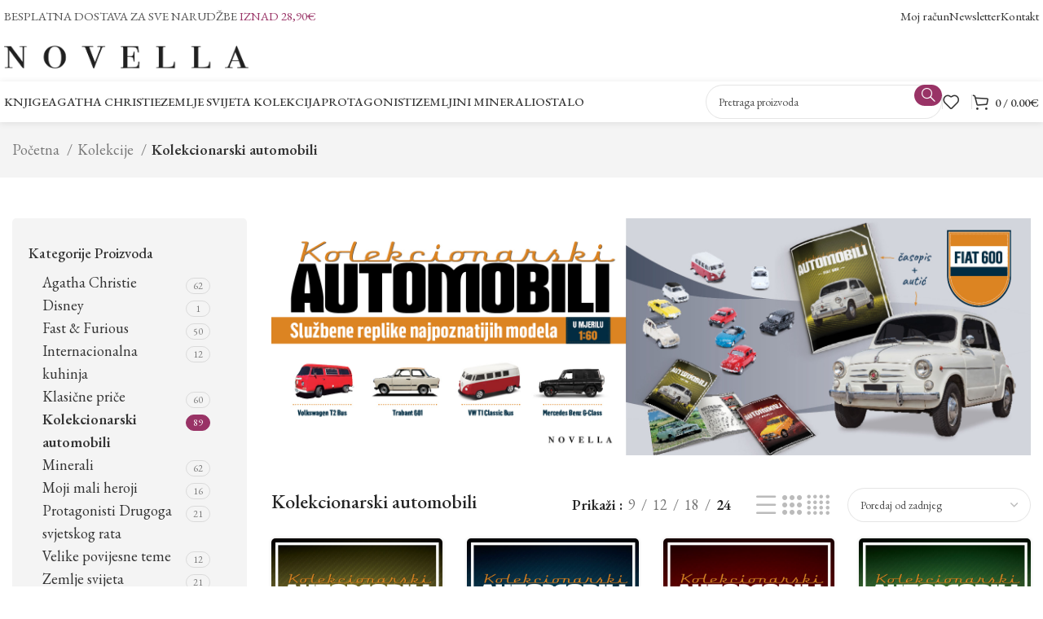

--- FILE ---
content_type: text/html; charset=UTF-8
request_url: https://novella.hr/kategorija-proizvoda/kolekcionarski-automobili/
body_size: 21830
content:
<!DOCTYPE html>
<html lang="hr">
<head>
	<meta charset="UTF-8">
	<link rel="profile" href="https://gmpg.org/xfn/11">
	<link rel="pingback" href="https://novella.hr/xmlrpc.php">

	<meta name='robots' content='noindex, follow' />

<!-- Google Tag Manager for WordPress by gtm4wp.com -->
<script data-cfasync="false" data-pagespeed-no-defer>
	var gtm4wp_datalayer_name = "dataLayer";
	var dataLayer = dataLayer || [];
	const gtm4wp_use_sku_instead = false;
	const gtm4wp_currency = 'EUR';
	const gtm4wp_product_per_impression = 10;
	const gtm4wp_clear_ecommerce = false;
	const gtm4wp_datalayer_max_timeout = 2000;
</script>
<!-- End Google Tag Manager for WordPress by gtm4wp.com -->
	<!-- This site is optimized with the Yoast SEO plugin v21.5 - https://yoast.com/wordpress/plugins/seo/ -->
	<title>Kolekcionarski automobili - Novella</title>
	<meta property="og:locale" content="hr_HR" />
	<meta property="og:type" content="article" />
	<meta property="og:title" content="Kolekcionarski automobili - Novella" />
	<meta property="og:url" content="https://novella.hr/kategorija-proizvoda/kolekcije/kolekcionarski-automobili/" />
	<meta property="og:site_name" content="Novella" />
	<meta property="og:image" content="https://novella.hr/wp-content/uploads/2024/02/Auti-COVER-face.jpg" />
	<meta property="og:image:width" content="1500" />
	<meta property="og:image:height" content="555" />
	<meta property="og:image:type" content="image/jpeg" />
	<meta name="twitter:card" content="summary_large_image" />
	<script type="application/ld+json" class="yoast-schema-graph">{"@context":"https://schema.org","@graph":[{"@type":"CollectionPage","@id":"https://novella.hr/kategorija-proizvoda/kolekcije/kolekcionarski-automobili/","url":"https://novella.hr/kategorija-proizvoda/kolekcije/kolekcionarski-automobili/","name":"Kolekcionarski automobili - Novella","isPartOf":{"@id":"https://novella.hr/#website"},"primaryImageOfPage":{"@id":"https://novella.hr/kategorija-proizvoda/kolekcije/kolekcionarski-automobili/#primaryimage"},"image":{"@id":"https://novella.hr/kategorija-proizvoda/kolekcije/kolekcionarski-automobili/#primaryimage"},"thumbnailUrl":"https://novella.hr/wp-content/uploads/2025/10/ford-150.jpg","breadcrumb":{"@id":"https://novella.hr/kategorija-proizvoda/kolekcije/kolekcionarski-automobili/#breadcrumb"},"inLanguage":"hr"},{"@type":"ImageObject","inLanguage":"hr","@id":"https://novella.hr/kategorija-proizvoda/kolekcije/kolekcionarski-automobili/#primaryimage","url":"https://novella.hr/wp-content/uploads/2025/10/ford-150.jpg","contentUrl":"https://novella.hr/wp-content/uploads/2025/10/ford-150.jpg","width":1240,"height":1689},{"@type":"BreadcrumbList","@id":"https://novella.hr/kategorija-proizvoda/kolekcije/kolekcionarski-automobili/#breadcrumb","itemListElement":[{"@type":"ListItem","position":1,"name":"Početna stranica","item":"https://novella.hr/"},{"@type":"ListItem","position":2,"name":"Kolekcije","item":"https://novella.hr/kategorija-proizvoda/kolekcije/"},{"@type":"ListItem","position":3,"name":"Kolekcionarski automobili"}]},{"@type":"WebSite","@id":"https://novella.hr/#website","url":"https://novella.hr/","name":"Novella","description":"Kolekcije popularnih knjiga za djecu i odrasle","publisher":{"@id":"https://novella.hr/#organization"},"potentialAction":[{"@type":"SearchAction","target":{"@type":"EntryPoint","urlTemplate":"https://novella.hr/?s={search_term_string}"},"query-input":"required name=search_term_string"}],"inLanguage":"hr"},{"@type":"Organization","@id":"https://novella.hr/#organization","name":"Twins Company d.o.o.","url":"https://novella.hr/","logo":{"@type":"ImageObject","inLanguage":"hr","@id":"https://novella.hr/#/schema/logo/image/","url":"https://novella.hr/wp-content/uploads/2023/11/cropped-N.jpg","contentUrl":"https://novella.hr/wp-content/uploads/2023/11/cropped-N.jpg","width":512,"height":512,"caption":"Twins Company d.o.o."},"image":{"@id":"https://novella.hr/#/schema/logo/image/"},"sameAs":["https://web.facebook.com/profile.php?id=61552122598565&_rdc=1&_rdr","https://www.instagram.com/Novella_kolekcije/?fbclid=IwAR1plrbhQv9uCy1meii2jVTUFIZx4jGdG7Czyqe9ZLVUMIetjXbwaeCJWm8","https://www.youtube.com/@Novella./featured","https://www.tiktok.com/@novella_kolekcije?is_from_webapp=1&sender_device=pc"]}]}</script>
	<!-- / Yoast SEO plugin. -->


<link rel='dns-prefetch' href='//fonts.googleapis.com' />
<link rel="alternate" type="application/rss+xml" title="Novella &raquo; Kanal" href="https://novella.hr/feed/" />
<link rel="alternate" type="application/rss+xml" title="Novella &raquo; Kanal komentara" href="https://novella.hr/comments/feed/" />
<link rel="alternate" type="application/rss+xml" title="Novella &raquo; Kolekcionarski automobili Kategorija kanal" href="https://novella.hr/kategorija-proizvoda/kolekcije/kolekcionarski-automobili/feed/" />
<link rel='stylesheet' id='wc-blocks-integration-css' href='https://novella.hr/wp-content/plugins/woocommerce-subscriptions/vendor/woocommerce/subscriptions-core/build/index.css?ver=7.3.0' type='text/css' media='all' />
<link rel='stylesheet' id='bootstrap-css' href='https://novella.hr/wp-content/themes/woodmart/css/bootstrap-light.min.css?ver=7.3.1' type='text/css' media='all' />
<link rel='stylesheet' id='woodmart-style-css' href='https://novella.hr/wp-content/themes/woodmart/css/parts/base.min.css?ver=7.3.1' type='text/css' media='all' />
<link rel='stylesheet' id='wd-widget-price-filter-css' href='https://novella.hr/wp-content/themes/woodmart/css/parts/woo-widget-price-filter.min.css?ver=7.3.1' type='text/css' media='all' />
<style id='woocommerce-inline-inline-css' type='text/css'>
.woocommerce form .form-row .required { visibility: visible; }
</style>
<link rel='stylesheet' id='corvuspay-css' href='https://novella.hr/wp-content/plugins/corvuspay-woocommerce-integration/assets/css/corvuspay.css?ver=1.0.0' type='text/css' media='all' />
<link rel='stylesheet' id='elementor-icons-css' href='https://novella.hr/wp-content/plugins/elementor/assets/lib/eicons/css/elementor-icons.min.css?ver=5.23.0' type='text/css' media='all' />
<link rel='stylesheet' id='elementor-frontend-css' href='https://novella.hr/wp-content/plugins/elementor/assets/css/frontend-lite.min.css?ver=3.17.2' type='text/css' media='all' />
<link rel='stylesheet' id='swiper-css' href='https://novella.hr/wp-content/plugins/elementor/assets/lib/swiper/v8/css/swiper.min.css?ver=8.4.5' type='text/css' media='all' />
<link rel='stylesheet' id='elementor-post-7-css' href='https://novella.hr/wp-content/uploads/elementor/css/post-7.css?ver=1753371672' type='text/css' media='all' />
<link rel='stylesheet' id='wd-widget-product-cat-css' href='https://novella.hr/wp-content/themes/woodmart/css/parts/woo-widget-product-cat.min.css?ver=7.3.1' type='text/css' media='all' />
<link rel='stylesheet' id='wd-widget-product-list-css' href='https://novella.hr/wp-content/themes/woodmart/css/parts/woo-widget-product-list.min.css?ver=7.3.1' type='text/css' media='all' />
<link rel='stylesheet' id='wd-wp-gutenberg-css' href='https://novella.hr/wp-content/themes/woodmart/css/parts/wp-gutenberg.min.css?ver=7.3.1' type='text/css' media='all' />
<link rel='stylesheet' id='wd-wpcf7-css' href='https://novella.hr/wp-content/themes/woodmart/css/parts/int-wpcf7.min.css?ver=7.3.1' type='text/css' media='all' />
<link rel='stylesheet' id='wd-elementor-base-css' href='https://novella.hr/wp-content/themes/woodmart/css/parts/int-elem-base.min.css?ver=7.3.1' type='text/css' media='all' />
<link rel='stylesheet' id='wd-woocommerce-base-css' href='https://novella.hr/wp-content/themes/woodmart/css/parts/woocommerce-base.min.css?ver=7.3.1' type='text/css' media='all' />
<link rel='stylesheet' id='wd-mod-star-rating-css' href='https://novella.hr/wp-content/themes/woodmart/css/parts/mod-star-rating.min.css?ver=7.3.1' type='text/css' media='all' />
<link rel='stylesheet' id='wd-woo-el-track-order-css' href='https://novella.hr/wp-content/themes/woodmart/css/parts/woo-el-track-order.min.css?ver=7.3.1' type='text/css' media='all' />
<link rel='stylesheet' id='wd-woo-gutenberg-css' href='https://novella.hr/wp-content/themes/woodmart/css/parts/woo-gutenberg.min.css?ver=7.3.1' type='text/css' media='all' />
<link rel='stylesheet' id='wd-widget-active-filters-css' href='https://novella.hr/wp-content/themes/woodmart/css/parts/woo-widget-active-filters.min.css?ver=7.3.1' type='text/css' media='all' />
<link rel='stylesheet' id='wd-woo-shop-opt-shop-ajax-css' href='https://novella.hr/wp-content/themes/woodmart/css/parts/woo-shop-opt-shop-ajax.min.css?ver=7.3.1' type='text/css' media='all' />
<link rel='stylesheet' id='wd-woo-shop-builder-css' href='https://novella.hr/wp-content/themes/woodmart/css/parts/woo-shop-builder.min.css?ver=7.3.1' type='text/css' media='all' />
<link rel='stylesheet' id='wd-header-base-css' href='https://novella.hr/wp-content/themes/woodmart/css/parts/header-base.min.css?ver=7.3.1' type='text/css' media='all' />
<link rel='stylesheet' id='wd-mod-tools-css' href='https://novella.hr/wp-content/themes/woodmart/css/parts/mod-tools.min.css?ver=7.3.1' type='text/css' media='all' />
<link rel='stylesheet' id='wd-header-elements-base-css' href='https://novella.hr/wp-content/themes/woodmart/css/parts/header-el-base.min.css?ver=7.3.1' type='text/css' media='all' />
<link rel='stylesheet' id='wd-social-icons-css' href='https://novella.hr/wp-content/themes/woodmart/css/parts/el-social-icons.min.css?ver=7.3.1' type='text/css' media='all' />
<link rel='stylesheet' id='wd-header-search-css' href='https://novella.hr/wp-content/themes/woodmart/css/parts/header-el-search.min.css?ver=7.3.1' type='text/css' media='all' />
<link rel='stylesheet' id='wd-header-search-form-css' href='https://novella.hr/wp-content/themes/woodmart/css/parts/header-el-search-form.min.css?ver=7.3.1' type='text/css' media='all' />
<link rel='stylesheet' id='wd-wd-search-form-css' href='https://novella.hr/wp-content/themes/woodmart/css/parts/wd-search-form.min.css?ver=7.3.1' type='text/css' media='all' />
<link rel='stylesheet' id='wd-header-cart-side-css' href='https://novella.hr/wp-content/themes/woodmart/css/parts/header-el-cart-side.min.css?ver=7.3.1' type='text/css' media='all' />
<link rel='stylesheet' id='wd-header-cart-css' href='https://novella.hr/wp-content/themes/woodmart/css/parts/header-el-cart.min.css?ver=7.3.1' type='text/css' media='all' />
<link rel='stylesheet' id='wd-widget-shopping-cart-css' href='https://novella.hr/wp-content/themes/woodmart/css/parts/woo-widget-shopping-cart.min.css?ver=7.3.1' type='text/css' media='all' />
<link rel='stylesheet' id='wd-wd-search-results-css' href='https://novella.hr/wp-content/themes/woodmart/css/parts/wd-search-results.min.css?ver=7.3.1' type='text/css' media='all' />
<link rel='stylesheet' id='wd-int-elem-opt-off-canvas-column-css' href='https://novella.hr/wp-content/themes/woodmart/css/parts/int-elem-opt-off-canvas-column.min.css?ver=7.3.1' type='text/css' media='all' />
<link rel='stylesheet' id='wd-woo-opt-title-limit-css' href='https://novella.hr/wp-content/themes/woodmart/css/parts/woo-opt-title-limit.min.css?ver=7.3.1' type='text/css' media='all' />
<link rel='stylesheet' id='wd-product-loop-css' href='https://novella.hr/wp-content/themes/woodmart/css/parts/woo-product-loop.min.css?ver=7.3.1' type='text/css' media='all' />
<link rel='stylesheet' id='wd-product-loop-standard-css' href='https://novella.hr/wp-content/themes/woodmart/css/parts/woo-product-loop-standard.min.css?ver=7.3.1' type='text/css' media='all' />
<link rel='stylesheet' id='wd-woo-mod-add-btn-replace-css' href='https://novella.hr/wp-content/themes/woodmart/css/parts/woo-mod-add-btn-replace.min.css?ver=7.3.1' type='text/css' media='all' />
<link rel='stylesheet' id='wd-categories-loop-default-css' href='https://novella.hr/wp-content/themes/woodmart/css/parts/woo-categories-loop-default-old.min.css?ver=7.3.1' type='text/css' media='all' />
<link rel='stylesheet' id='wd-categories-loop-css' href='https://novella.hr/wp-content/themes/woodmart/css/parts/woo-categories-loop-old.min.css?ver=7.3.1' type='text/css' media='all' />
<link rel='stylesheet' id='wd-woo-opt-stretch-cont-css' href='https://novella.hr/wp-content/themes/woodmart/css/parts/woo-opt-stretch-cont.min.css?ver=7.3.1' type='text/css' media='all' />
<link rel='stylesheet' id='wd-woo-mod-product-labels-css' href='https://novella.hr/wp-content/themes/woodmart/css/parts/woo-mod-product-labels.min.css?ver=7.3.1' type='text/css' media='all' />
<link rel='stylesheet' id='wd-el-off-canvas-column-btn-css' href='https://novella.hr/wp-content/themes/woodmart/css/parts/el-off-canvas-column-btn.min.css?ver=7.3.1' type='text/css' media='all' />
<link rel='stylesheet' id='wd-off-canvas-sidebar-css' href='https://novella.hr/wp-content/themes/woodmart/css/parts/opt-off-canvas-sidebar.min.css?ver=7.3.1' type='text/css' media='all' />
<link rel='stylesheet' id='wd-woo-shop-el-products-per-page-css' href='https://novella.hr/wp-content/themes/woodmart/css/parts/woo-shop-el-products-per-page.min.css?ver=7.3.1' type='text/css' media='all' />
<link rel='stylesheet' id='wd-woo-shop-el-products-view-css' href='https://novella.hr/wp-content/themes/woodmart/css/parts/woo-shop-el-products-view.min.css?ver=7.3.1' type='text/css' media='all' />
<link rel='stylesheet' id='wd-woo-shop-el-order-by-css' href='https://novella.hr/wp-content/themes/woodmart/css/parts/woo-shop-el-order-by.min.css?ver=7.3.1' type='text/css' media='all' />
<link rel='stylesheet' id='wd-sticky-loader-css' href='https://novella.hr/wp-content/themes/woodmart/css/parts/mod-sticky-loader.min.css?ver=7.3.1' type='text/css' media='all' />
<link rel='stylesheet' id='wd-woo-opt-products-shadow-css' href='https://novella.hr/wp-content/themes/woodmart/css/parts/woo-opt-products-shadow.min.css?ver=7.3.1' type='text/css' media='all' />
<link rel='stylesheet' id='wd-widget-collapse-css' href='https://novella.hr/wp-content/themes/woodmart/css/parts/opt-widget-collapse.min.css?ver=7.3.1' type='text/css' media='all' />
<link rel='stylesheet' id='wd-footer-base-css' href='https://novella.hr/wp-content/themes/woodmart/css/parts/footer-base.min.css?ver=7.3.1' type='text/css' media='all' />
<link rel='stylesheet' id='wd-text-block-css' href='https://novella.hr/wp-content/themes/woodmart/css/parts/el-text-block.min.css?ver=7.3.1' type='text/css' media='all' />
<link rel='stylesheet' id='wd-list-css' href='https://novella.hr/wp-content/themes/woodmart/css/parts/el-list.min.css?ver=7.3.1' type='text/css' media='all' />
<link rel='stylesheet' id='wd-scroll-top-css' href='https://novella.hr/wp-content/themes/woodmart/css/parts/opt-scrolltotop.min.css?ver=7.3.1' type='text/css' media='all' />
<link rel='stylesheet' id='wd-header-search-fullscreen-css' href='https://novella.hr/wp-content/themes/woodmart/css/parts/header-el-search-fullscreen-general.min.css?ver=7.3.1' type='text/css' media='all' />
<link rel='stylesheet' id='wd-header-search-fullscreen-2-css' href='https://novella.hr/wp-content/themes/woodmart/css/parts/header-el-search-fullscreen-2.min.css?ver=7.3.1' type='text/css' media='all' />
<link rel='stylesheet' id='wd-popular-requests-css' href='https://novella.hr/wp-content/themes/woodmart/css/parts/opt-popular-requests.min.css?ver=7.3.1' type='text/css' media='all' />
<link rel='stylesheet' id='wd-bottom-toolbar-css' href='https://novella.hr/wp-content/themes/woodmart/css/parts/opt-bottom-toolbar.min.css?ver=7.3.1' type='text/css' media='all' />
<link rel='stylesheet' id='wd-mod-sticky-sidebar-opener-css' href='https://novella.hr/wp-content/themes/woodmart/css/parts/mod-sticky-sidebar-opener.min.css?ver=7.3.1' type='text/css' media='all' />
<link rel='stylesheet' id='wd-header-my-account-css' href='https://novella.hr/wp-content/themes/woodmart/css/parts/header-el-my-account.min.css?ver=7.3.1' type='text/css' media='all' />
<link rel='stylesheet' id='xts-style-header_969419-css' href='https://novella.hr/wp-content/uploads/2026/01/xts-header_969419-1767953985.css?ver=7.3.1' type='text/css' media='all' />
<link rel='stylesheet' id='xts-style-theme_settings_default-css' href='https://novella.hr/wp-content/uploads/2025/09/xts-theme_settings_default-1758085093.css?ver=7.3.1' type='text/css' media='all' />
<link rel='stylesheet' id='xts-google-fonts-css' href='https://fonts.googleapis.com/css?family=EB+Garamond%3A400%2C600%2C500%7CReadex+Pro%3A400%2C600%2C500&#038;ver=7.3.1' type='text/css' media='all' />
<link rel='stylesheet' id='google-fonts-1-css' href='https://fonts.googleapis.com/css?family=Roboto%3A100%2C100italic%2C200%2C200italic%2C300%2C300italic%2C400%2C400italic%2C500%2C500italic%2C600%2C600italic%2C700%2C700italic%2C800%2C800italic%2C900%2C900italic%7CRoboto+Slab%3A100%2C100italic%2C200%2C200italic%2C300%2C300italic%2C400%2C400italic%2C500%2C500italic%2C600%2C600italic%2C700%2C700italic%2C800%2C800italic%2C900%2C900italic&#038;display=swap&#038;ver=6.3.7' type='text/css' media='all' />
<link rel="preconnect" href="https://fonts.gstatic.com/" crossorigin><!--n2css--><!--n2js--><script type='text/javascript' src='https://novella.hr/wp-includes/js/jquery/jquery.min.js?ver=3.7.0' id='jquery-core-js'></script>
<script type='text/javascript' src='https://novella.hr/wp-includes/js/jquery/jquery-migrate.min.js?ver=3.4.1' id='jquery-migrate-js'></script>
<script type='text/javascript' src='https://novella.hr/wp-content/plugins/corvuspay-woocommerce-integration/assets/js/frontend/corvuspay-checkout.js?ver=6.3.7' id='corvuspay-js'></script>
<script type='text/javascript' src='https://novella.hr/wp-content/themes/woodmart/js/libs/device.min.js?ver=7.3.1' id='wd-device-library-js'></script>
<script type='text/javascript' src='https://novella.hr/wp-content/themes/woodmart/js/scripts/global/scrollBar.min.js?ver=7.3.1' id='wd-scrollbar-js'></script>
<link rel="https://api.w.org/" href="https://novella.hr/wp-json/" /><link rel="alternate" type="application/json" href="https://novella.hr/wp-json/wp/v2/product_cat/52" /><link rel="EditURI" type="application/rsd+xml" title="RSD" href="https://novella.hr/xmlrpc.php?rsd" />
<meta name="generator" content="WordPress 6.3.7" />
<meta name="generator" content="WooCommerce 8.2.4" />

<link rel='stylesheet' id='4588-css' href='//novella.hr/wp-content/uploads/custom-css-js/4588.css?v=4135' type="text/css" media='all' />

<link rel='stylesheet' id='2878-css' href='//novella.hr/wp-content/uploads/custom-css-js/2878.css?v=2354' type="text/css" media='all' />

<link rel='stylesheet' id='2534-css' href='//novella.hr/wp-content/uploads/custom-css-js/2534.css?v=2475' type="text/css" media='all' />
<!-- start Simple Custom CSS and JS -->
<style type="text/css">
.overseas_admin_data {
	float:left;
	width:100%;
}
.overseas_admin_error{
	color:maroon;
}
.overseas_admin_data h3 {
	margin-bottom:9px!important;
}
.overseas_button{
	margin-top:14px;
}
#overseas_response, #overseas_response_cancel{
	display: block;
	margin-top: 9px;
}
.overseas_hr {
	margin:10px 0;
}

</style>
<!-- end Simple Custom CSS and JS -->
<!-- start Simple Custom CSS and JS -->
<style type="text/css">
.whb-top-bar .wd-nav-secondary>li>a {
    font-weight: 400;
    font-size: 15px!important;
}

.product-labels {
    max-width: 90%!important;
}

a, button, input {text-transform:none!important;}

.product-label {
    padding: 5px 10px;
    min-width: 50px;
    color: #fff;
    text-align: center;
    text-transform: uppercase;
    word-break: normal;
    font-weight: 600;
    font-size: 12px;
    line-height: 1.2;
}

.wd-empty-page-text{display:none;}

.wd-btn-design-full form.cart :where(.single_add_to_cart_button,.wd-buy-now-btn) {
    flex: 1 1 auto;
    text-transform: initial;
}

.product.wd-hover-standard .wd-add-btn>a {
    border-radius: var(--btn-accented-brd-radius);
    color: var(--btn-accented-color);
    box-shadow: var(--btn-accented-box-shadow);
    background-color: var(--btn-accented-bgcolor);
    text-transform: initial;
    font-weight: var(--btn-accented-font-weight, var(--btn-font-weight));
    font-family: var(--btn-accented-font-family, var(--btn-font-family));
    font-style: var(--btn-accented-font-style, var(--btn-font-style));
    min-height: unset;
}

.product.wd-hover-standard .wd-add-btn>a {
    border-radius: var(--btn-accented-brd-radius);
    color: var(--btn-accented-color);
    box-shadow: var(--btn-accented-box-shadow);
    background-color: var(--btn-accented-bgcolor);
    text-transform: initial;
    font-weight: var(--btn-accented-font-weight, var(--btn-font-weight));
    font-family: var(--btn-accented-font-family, var(--btn-font-family));
    font-style: var(--btn-accented-font-style, var(--btn-font-style));
    min-height: unset;
}

.social-instagram{
    background: radial-gradient(circle at 30% 107%, #fdf497 0%, #fdf497 5%, #fd5949 45%, #d6249f 60%, #285AEB 90%)!important;
}

.searchform input {
	text-transform: uppercase;
}

.whb-top-bar .wd-header-text {
    font-size: 15px!important;
    line-height: 1.2;
    font-family: 'EB Garamond';
	text-transform: uppercase;
}

.banner-mask .wrapper-content-banner {
    background-color: rgba(0,0,0,0.1);
    transition: background-color 0.5s cubic-bezier(0, 0, 0, 0);
}</style>
<!-- end Simple Custom CSS and JS -->

<!-- This website runs the Product Feed PRO for WooCommerce by AdTribes.io plugin - version 13.3.8 -->

<!-- Google Tag Manager for WordPress by gtm4wp.com -->
<!-- GTM Container placement set to automatic -->
<script data-cfasync="false" data-pagespeed-no-defer>
	var dataLayer_content = {"pagePostType":"product","pagePostType2":"tax-product","pageCategory":[],"customerTotalOrders":0,"customerTotalOrderValue":0,"customerFirstName":"","customerLastName":"","customerBillingFirstName":"","customerBillingLastName":"","customerBillingCompany":"","customerBillingAddress1":"","customerBillingAddress2":"","customerBillingCity":"","customerBillingState":"","customerBillingPostcode":"","customerBillingCountry":"","customerBillingEmail":"","customerBillingEmailHash":"","customerBillingPhone":"","customerShippingFirstName":"","customerShippingLastName":"","customerShippingCompany":"","customerShippingAddress1":"","customerShippingAddress2":"","customerShippingCity":"","customerShippingState":"","customerShippingPostcode":"","customerShippingCountry":"","cartContent":{"totals":{"applied_coupons":[],"discount_total":0,"subtotal":0,"total":0},"items":[]}};
	dataLayer.push( dataLayer_content );
</script>
<script data-cfasync="false" data-pagespeed-no-defer>
(function(w,d,s,l,i){w[l]=w[l]||[];w[l].push({'gtm.start':
new Date().getTime(),event:'gtm.js'});var f=d.getElementsByTagName(s)[0],
j=d.createElement(s),dl=l!='dataLayer'?'&l='+l:'';j.async=true;j.src=
'//www.googletagmanager.com/gtm.js?id='+i+dl;f.parentNode.insertBefore(j,f);
})(window,document,'script','dataLayer','GTM-5B2ZJLV9');
</script>
<!-- End Google Tag Manager for WordPress by gtm4wp.com --><meta name="theme-color" content="rgb(109,78,236)">					<meta name="viewport" content="width=device-width, initial-scale=1.0, maximum-scale=1.0, user-scalable=no">
										<noscript><style>.woocommerce-product-gallery{ opacity: 1 !important; }</style></noscript>
	<meta name="generator" content="Elementor 3.17.2; features: e_dom_optimization, e_optimized_assets_loading, e_optimized_css_loading, additional_custom_breakpoints; settings: css_print_method-external, google_font-enabled, font_display-swap">
<script>(()=>{var o=[],i={};["on","off","toggle","show"].forEach((l=>{i[l]=function(){o.push([l,arguments])}})),window.Boxzilla=i,window.boxzilla_queue=o})();</script><link rel="icon" href="https://novella.hr/wp-content/uploads/2023/11/cropped-N-32x32.jpg" sizes="32x32" />
<link rel="icon" href="https://novella.hr/wp-content/uploads/2023/11/cropped-N-192x192.jpg" sizes="192x192" />
<link rel="apple-touch-icon" href="https://novella.hr/wp-content/uploads/2023/11/cropped-N-180x180.jpg" />
<meta name="msapplication-TileImage" content="https://novella.hr/wp-content/uploads/2023/11/cropped-N-270x270.jpg" />
<style>
		
		</style></head>

<body class="archive tax-product_cat term-kolekcionarski-automobili term-52 theme-woodmart woocommerce woocommerce-page woocommerce-no-js wrapper-custom  categories-accordion-on woodmart-archive-shop woodmart-ajax-shop-on offcanvas-sidebar-mobile offcanvas-sidebar-tablet sticky-toolbar-on elementor-default elementor-kit-7">
			<script type="text/javascript" id="wd-flicker-fix">// Flicker fix.</script>
<!-- GTM Container placement set to automatic -->
<!-- Google Tag Manager (noscript) -->
				<noscript><iframe src="https://www.googletagmanager.com/ns.html?id=GTM-5B2ZJLV9" height="0" width="0" style="display:none;visibility:hidden" aria-hidden="true"></iframe></noscript>
<!-- End Google Tag Manager (noscript) -->	
	
	<div class="website-wrapper">
									<header class="whb-header whb-header_969419 whb-full-width whb-sticky-shadow whb-scroll-stick whb-sticky-real">
					<div class="whb-main-header">
	
<div class="whb-row whb-top-bar whb-not-sticky-row whb-without-bg whb-without-border whb-color-dark whb-flex-flex-middle">
	<div class="container">
		<div class="whb-flex-row whb-top-bar-inner">
			<div class="whb-column whb-col-left whb-visible-lg">
	
<div class="wd-header-text set-cont-mb-s reset-last-child ">Besplatna dostava za sve narudžbe <span style="color: #993366;">iznad 28,90€</span></div>
</div>
<div class="whb-column whb-col-center whb-visible-lg whb-empty-column">
	</div>
<div class="whb-column whb-col-right whb-visible-lg">
	
			<div class=" wd-social-icons icons-design-colored icons-size-small color-scheme-dark social-follow social-form-circle text-center">

				
									<a rel="noopener noreferrer nofollow" href="https://www.facebook.com/profile.php?id=61566991078518" target="_blank" class=" wd-social-icon social-facebook" aria-label="Facebook social link">
						<span class="wd-icon"></span>
											</a>
				
				
				
									<a rel="noopener noreferrer nofollow" href="https://www.instagram.com/novella_knjige/" target="_blank" class=" wd-social-icon social-instagram" aria-label="Instagram social link">
						<span class="wd-icon"></span>
											</a>
				
									<a rel="noopener noreferrer nofollow" href="https://www.youtube.com/@Novella./featured" target="_blank" class=" wd-social-icon social-youtube" aria-label="YouTube social link">
						<span class="wd-icon"></span>
											</a>
				
				
				
				
				
				
				
				
				
				
				
				
				
								
								
									<a rel="noopener noreferrer nofollow" href="https://www.tiktok.com/@novella_kolekcije?is_from_webapp=1&#038;sender_device=pc" target="_blank" class=" wd-social-icon social-tiktok" aria-label="TikTok social link">
						<span class="wd-icon"></span>
											</a>
				
				
								
				
			</div>

		
<div class="wd-header-nav wd-header-secondary-nav text-left" role="navigation" aria-label="Secondary navigation">
	<ul id="menu-top-bar" class="menu wd-nav wd-nav-secondary wd-style-default wd-gap-s"><li id="menu-item-2552" class="menu-item menu-item-type-post_type menu-item-object-page menu-item-2552 item-level-0 menu-simple-dropdown wd-event-hover" ><a href="https://novella.hr/moj-racun/" class="woodmart-nav-link"><span class="nav-link-text">Moj račun</span></a></li>
<li id="menu-item-2553" class="menu-item menu-item-type-custom menu-item-object-custom menu-item-2553 item-level-0 menu-simple-dropdown wd-event-hover" ><a href="https://novella.hr/newsletter/" class="woodmart-nav-link"><span class="nav-link-text">Newsletter</span></a></li>
<li id="menu-item-2585" class="menu-item menu-item-type-post_type menu-item-object-page menu-item-2585 item-level-0 menu-simple-dropdown wd-event-hover" ><a href="https://novella.hr/kontakt/" class="woodmart-nav-link"><span class="nav-link-text">Kontakt</span></a></li>
</ul></div><!--END MAIN-NAV-->
</div>
<div class="whb-column whb-col-mobile whb-hidden-lg">
	
<div class="wd-header-text set-cont-mb-s reset-last-child ">Besplatna dostava za sve narudžbe <span style="color: #993366;">iznad 28,90€</span></div>
</div>
		</div>
	</div>
</div>

<div class="whb-row whb-general-header whb-not-sticky-row whb-with-bg whb-without-border whb-color-light whb-col-1">
	<div class="container">
		<div class="whb-flex-row whb-general-header-inner">
			<div class="whb-column whb-col-left whb-visible-lg">
	<div class="site-logo">
	<a href="https://novella.hr/" class="wd-logo wd-main-logo" rel="home">
		<img width="1363" height="130" src="https://novella.hr/wp-content/uploads/2023/10/Novella.jpg" class="attachment-full size-full" alt="" decoding="async" style="max-width:300px;" fetchpriority="high" srcset="https://novella.hr/wp-content/uploads/2023/10/Novella.jpg 1363w, https://novella.hr/wp-content/uploads/2023/10/Novella-400x38.jpg 400w, https://novella.hr/wp-content/uploads/2023/10/Novella-1300x124.jpg 1300w, https://novella.hr/wp-content/uploads/2023/10/Novella-768x73.jpg 768w, https://novella.hr/wp-content/uploads/2023/10/Novella-860x82.jpg 860w, https://novella.hr/wp-content/uploads/2023/10/Novella-430x41.jpg 430w, https://novella.hr/wp-content/uploads/2023/10/Novella-700x67.jpg 700w, https://novella.hr/wp-content/uploads/2023/10/Novella-150x14.jpg 150w" sizes="(max-width: 1363px) 100vw, 1363px" />	</a>
	</div>
</div>
<div class="whb-column whb-mobile-left whb-hidden-lg">
	<div class="site-logo">
	<a href="https://novella.hr/" class="wd-logo wd-main-logo" rel="home">
		<img src="https://novella.hr/wp-content/uploads/2023/10/Novella.jpg" alt="Novella" style="max-width: 150px;" />	</a>
	</div>
</div>
		</div>
	</div>
</div>

<div class="whb-row whb-header-bottom whb-sticky-row whb-without-bg whb-without-border whb-color-dark whb-with-shadow whb-flex-flex-middle">
	<div class="container">
		<div class="whb-flex-row whb-header-bottom-inner">
			<div class="whb-column whb-col-left whb-visible-lg">
	<div class="wd-header-nav wd-header-main-nav text-left wd-design-1 wd-with-overlay" role="navigation" aria-label="Main navigation">
	<ul id="menu-main-navigation" class="menu wd-nav wd-nav-main wd-style-default wd-gap-m"><li id="menu-item-5375" class="menu-item menu-item-type-taxonomy menu-item-object-product_cat menu-item-5375 item-level-0 menu-simple-dropdown wd-event-hover" ><a href="https://novella.hr/kategorija-proizvoda/knjige/" class="woodmart-nav-link"><span class="nav-link-text">KNJIGE</span></a></li>
<li id="menu-item-6877" class="menu-item menu-item-type-custom menu-item-object-custom menu-item-6877 item-level-0 menu-simple-dropdown wd-event-hover" ><a href="https://novella.hr/kolekcija-agatha-christie/" class="woodmart-nav-link"><span class="nav-link-text">AGATHA CHRISTIE</span></a></li>
<li id="menu-item-13174" class="menu-item menu-item-type-post_type menu-item-object-page menu-item-has-children menu-item-13174 item-level-0 menu-simple-dropdown wd-event-hover" ><a href="https://novella.hr/zemlje-svijeta/" class="woodmart-nav-link"><span class="nav-link-text">ZEMLJE SVIJETA KOLEKCIJA</span></a><div class="color-scheme-dark wd-design-default wd-dropdown-menu wd-dropdown"><div class="container">
<ul class="wd-sub-menu color-scheme-dark">
	<li id="menu-item-14075" class="menu-item menu-item-type-taxonomy menu-item-object-product_cat menu-item-14075 item-level-1 wd-event-hover" ><a href="https://novella.hr/kategorija-proizvoda/kolekcije/zemlje-svijeta/" class="woodmart-nav-link">Zemlje svijeta knjige</a></li>
</ul>
</div>
</div>
</li>
<li id="menu-item-13175" class="menu-item menu-item-type-post_type menu-item-object-page menu-item-13175 item-level-0 menu-simple-dropdown wd-event-hover" ><a href="https://novella.hr/protagonisti/" class="woodmart-nav-link"><span class="nav-link-text">PROTAGONISTI</span></a></li>
<li id="menu-item-4656" class="menu-item menu-item-type-post_type menu-item-object-page menu-item-4656 item-level-0 menu-simple-dropdown wd-event-hover" ><a href="https://novella.hr/zemljini-minerali/" class="woodmart-nav-link"><span class="nav-link-text">ZEMLJINI MINERALI</span></a></li>
<li id="menu-item-3492" class="menu-item menu-item-type-custom menu-item-object-custom current-menu-ancestor current-menu-parent menu-item-has-children menu-item-3492 item-level-0 menu-simple-dropdown wd-event-hover" ><a href="#" class="woodmart-nav-link"><span class="nav-link-text">OSTALO</span></a><div class="color-scheme-dark wd-design-default wd-dropdown-menu wd-dropdown"><div class="container">
<ul class="wd-sub-menu color-scheme-dark">
	<li id="menu-item-5195" class="menu-item menu-item-type-taxonomy menu-item-object-product_cat menu-item-5195 item-level-1 wd-event-hover" ><a href="https://novella.hr/kategorija-proizvoda/kolekcije/moji-mali-heroji/" class="woodmart-nav-link">MOJI MALI HEROJI</a></li>
	<li id="menu-item-3491" class="menu-item menu-item-type-taxonomy menu-item-object-product_cat current-menu-item menu-item-3491 item-level-1 wd-event-hover" ><a href="https://novella.hr/kategorija-proizvoda/kolekcije/kolekcionarski-automobili/" class="woodmart-nav-link">KOLEKCIONARSKI AUTOMOBILI</a></li>
	<li id="menu-item-2584" class="menu-item menu-item-type-taxonomy menu-item-object-product_cat menu-item-2584 item-level-1 wd-event-hover" ><a href="https://novella.hr/kategorija-proizvoda/kolekcije/fast-furious/" class="woodmart-nav-link">FAST &#038; FURIOUS</a></li>
	<li id="menu-item-2502" class="menu-item menu-item-type-taxonomy menu-item-object-product_cat menu-item-2502 item-level-1 wd-event-hover" ><a href="https://novella.hr/kategorija-proizvoda/kolekcije/klasicne-price/" class="woodmart-nav-link">KLASIČNE PRIČE</a></li>
	<li id="menu-item-2504" class="menu-item menu-item-type-taxonomy menu-item-object-product_cat menu-item-2504 item-level-1 wd-event-hover" ><a href="https://novella.hr/kategorija-proizvoda/kolekcije/velike-povijesne-teme/" class="woodmart-nav-link">VELIKE POVIJESNE TEME</a></li>
	<li id="menu-item-2505" class="menu-item menu-item-type-taxonomy menu-item-object-product_cat menu-item-2505 item-level-1 wd-event-hover" ><a href="https://novella.hr/kategorija-proizvoda/kolekcije/internacionalna-kuhinja/" class="woodmart-nav-link">INTERNACIONALNA KUHINJA</a></li>
</ul>
</div>
</div>
</li>
</ul></div><!--END MAIN-NAV-->
</div>
<div class="whb-column whb-col-center whb-visible-lg whb-empty-column">
	</div>
<div class="whb-column whb-col-right whb-visible-lg">
				<div class="wd-search-form wd-header-search-form wd-display-full-screen-2 whb-t5n74kic6h66b0udk5km">
				
				
				<form role="search" method="get" class="searchform  wd-style-with-bg-2" action="https://novella.hr/" >
					<input type="text" class="s" placeholder="Pretraga proizvoda" value="" name="s" aria-label="Search" title="Pretraga proizvoda" required/>
					<input type="hidden" name="post_type" value="product">
										<button type="submit" class="searchsubmit">
						<span>
							Search						</span>
											</button>
				</form>

				
				
				
				
							</div>
		<div class="wd-header-divider whb-divider-default "></div>
<div class="wd-header-wishlist wd-tools-element wd-style-icon wd-with-count wd-design-6 whb-5pwfnardd4xbedaev20y" title="My Wishlist">
	<a href="https://novella.hr/wishlist/">
		
			<span class="wd-tools-icon">
				
									<span class="wd-tools-count">
						0					</span>
							</span>

			<span class="wd-tools-text">
				Lista želja			</span>

			</a>
</div>
<div class="wd-header-divider whb-divider-default "></div>
<div class="wd-header-cart wd-tools-element wd-design-1 cart-widget-opener whb-n1h6058thy8efjw1bjh2">
	<a href="https://novella.hr/kosarica/" title="Vaša košarica">
		
			<span class="wd-tools-icon">
											</span>
			<span class="wd-tools-text">
											<span class="wd-cart-number wd-tools-count">0 <span>items</span></span>
						
									<span class="subtotal-divider">/</span>
										<span class="wd-cart-subtotal"><span class="woocommerce-Price-amount amount"><bdi>0.00<span class="woocommerce-Price-currencySymbol">&euro;</span></bdi></span></span>
					</span>

			</a>
	</div>
</div>
<div class="whb-column whb-col-mobile whb-hidden-lg">
	<div class="wd-tools-element wd-header-mobile-nav wd-style-icon wd-design-6 whb-xoog4jlwd91cgj6ajyu0">
	<a href="#" rel="nofollow" aria-label="Open mobile menu">
		
		<span class="wd-tools-icon">
					</span>

		<span class="wd-tools-text">Menu</span>

			</a>
</div><!--END wd-header-mobile-nav-->			<div class="wd-search-form wd-header-search-form-mobile wd-display-full-screen-2 whb-s1vjglw4ujrk15w0yu8v">
				
				
				<form role="search" method="get" class="searchform  wd-style-with-bg-2 wd-cat-style-bordered woodmart-ajax-search" action="https://novella.hr/"  data-thumbnail="1" data-price="1" data-post_type="product" data-count="20" data-sku="0" data-symbols_count="3">
					<input type="text" class="s" placeholder="Pretraga proizvoda" value="" name="s" aria-label="Search" title="Pretraga proizvoda" required/>
					<input type="hidden" name="post_type" value="product">
										<button type="submit" class="searchsubmit">
						<span>
							Search						</span>
											</button>
				</form>

				
				
									<div class="search-results-wrapper">
						<div class="wd-dropdown-results wd-scroll wd-dropdown">
							<div class="wd-scroll-content"></div>
						</div>
					</div>
				
				
							</div>
		
<div class="wd-header-cart wd-tools-element wd-design-6 cart-widget-opener wd-style-icon whb-8mdgx0xuzw4a4vcjb4gi">
	<a href="https://novella.hr/kosarica/" title="Vaša košarica">
		
			<span class="wd-tools-icon">
															<span class="wd-cart-number wd-tools-count">0 <span>items</span></span>
									</span>
			<span class="wd-tools-text">
				
										<span class="wd-cart-subtotal"><span class="woocommerce-Price-amount amount"><bdi>0.00<span class="woocommerce-Price-currencySymbol">&euro;</span></bdi></span></span>
					</span>

			</a>
	</div>
</div>
		</div>
	</div>
</div>
</div>
				</header>
			
								<div class="main-page-wrapper">
		
		
		<!-- MAIN CONTENT AREA -->
				<div class="container">
			<div class="row content-layout-wrapper align-items-start">
				<div class="site-content shop-content-area col-12 content-with-products wd-builder-on" role="main">			<link rel="stylesheet" id="elementor-post-1595-css" href="https://novella.hr/wp-content/uploads/elementor/css/post-1595.css?ver=1753371716" type="text/css" media="all">
					<div data-elementor-type="wp-post" data-elementor-id="1595" class="elementor elementor-1595">
									<section class="wd-negative-gap elementor-section elementor-top-section elementor-element elementor-element-642de42 wd-section-stretch elementor-section-boxed elementor-section-height-default elementor-section-height-default" data-id="642de42" data-element_type="section" data-settings="{&quot;background_background&quot;:&quot;classic&quot;}">
						<div class="elementor-container elementor-column-gap-no">
					<div class="elementor-column elementor-col-100 elementor-top-column elementor-element elementor-element-d7dd195" data-id="d7dd195" data-element_type="column">
			<div class="elementor-widget-wrap elementor-element-populated">
								<div class="elementor-element elementor-element-005e3d1 wd-wc-notices elementor-widget elementor-widget-wd_wc_notices" data-id="005e3d1" data-element_type="widget" data-widget_type="wd_wc_notices.default">
				<div class="elementor-widget-container">
			<div class="woocommerce-notices-wrapper"></div>		</div>
				</div>
				<div class="elementor-element elementor-element-c88b19e elementor-widget__width-auto wd-single-breadcrumbs wd-breadcrumbs text-left elementor-widget elementor-widget-wd_wc_breadcrumb" data-id="c88b19e" data-element_type="widget" data-widget_type="wd_wc_breadcrumb.default">
				<div class="elementor-widget-container">
			<nav class="woocommerce-breadcrumb">				<a href="https://novella.hr" class="breadcrumb-link">
					Početna				</a>
							<a href="https://novella.hr/kategorija-proizvoda/kolekcije/" class="breadcrumb-link breadcrumb-link-last">
					Kolekcije				</a>
							<span class="breadcrumb-last">
					Kolekcionarski automobili				</span>
			</nav>		</div>
				</div>
					</div>
		</div>
							</div>
		</section>
				<section class="wd-negative-gap elementor-section elementor-top-section elementor-element elementor-element-f3127ae elementor-section-boxed elementor-section-height-default elementor-section-height-default wd-section-disabled" data-id="f3127ae" data-element_type="section">
						<div class="elementor-container elementor-column-gap-default">
					<div class="elementor-column elementor-col-50 elementor-top-column elementor-element elementor-element-77c47d4 wd-col-offcanvas-md-sm wd-col-offcanvas-sm wd-alignment-left" data-id="77c47d4" data-element_type="column">
			<div class="elementor-widget-wrap elementor-element-populated">
								<div class="elementor-element elementor-element-5da48a8 elementor-widget elementor-widget-wd_sidebar" data-id="5da48a8" data-element_type="widget" data-widget_type="wd_sidebar.default">
				<div class="elementor-widget-container">
			<div id="woocommerce_product_categories-2" class="wd-widget widget sidebar-widget woocommerce widget_product_categories"><h5 class="widget-title">Kategorije proizvoda</h5><ul class="product-categories"><li class="cat-item cat-item-71"><a href="https://novella.hr/kategorija-proizvoda/kolekcije/agatha-christie/">Agatha Christie</a> <span class="count">62</span></li>
<li class="cat-item cat-item-79"><a href="https://novella.hr/kategorija-proizvoda/kolekcije/disney/">Disney</a> <span class="count">1</span></li>
<li class="cat-item cat-item-51"><a href="https://novella.hr/kategorija-proizvoda/kolekcije/fast-furious/">Fast &amp; Furious</a> <span class="count">50</span></li>
<li class="cat-item cat-item-48"><a href="https://novella.hr/kategorija-proizvoda/kolekcije/internacionalna-kuhinja/">Internacionalna kuhinja</a> <span class="count">12</span></li>
<li class="cat-item cat-item-44"><a href="https://novella.hr/kategorija-proizvoda/kolekcije/klasicne-price/">Klasične priče</a> <span class="count">60</span></li>
<li class="cat-item cat-item-52 current-cat"><a href="https://novella.hr/kategorija-proizvoda/kolekcije/kolekcionarski-automobili/">Kolekcionarski automobili</a> <span class="count">89</span></li>
<li class="cat-item cat-item-53"><a href="https://novella.hr/kategorija-proizvoda/kolekcije/minerali/">Minerali</a> <span class="count">62</span></li>
<li class="cat-item cat-item-56"><a href="https://novella.hr/kategorija-proizvoda/kolekcije/moji-mali-heroji/">Moji mali heroji</a> <span class="count">16</span></li>
<li class="cat-item cat-item-93"><a href="https://novella.hr/kategorija-proizvoda/kolekcije/protagonisti-drugog-svjetskog-rata/">Protagonisti Drugoga svjetskog rata</a> <span class="count">21</span></li>
<li class="cat-item cat-item-46"><a href="https://novella.hr/kategorija-proizvoda/kolekcije/velike-povijesne-teme/">Velike povijesne teme</a> <span class="count">12</span></li>
<li class="cat-item cat-item-82"><a href="https://novella.hr/kategorija-proizvoda/kolekcije/zemlje-svijeta/">Zemlje svijeta</a> <span class="count">21</span></li>
</ul></div><div id="custom_html-2" class="widget_text wd-widget widget sidebar-widget widget_custom_html"><h5 class="widget-title">Najprodavanije</h5><div class="textwidget custom-html-widget"><div class="woocommerce columns-1 ms_best">
<div class="products elements-grid wd-products-holder  wd-spacing-30 grid-columns-6 pagination-pagination title-line-one wd-stretch-cont-lg align-items-start row" data-source="main_loop" data-min_price="" data-max_price="" data-columns="6">
<div class="product-grid-item wd-with-labels product wd-hover-standard  col-lg-2 col-md-3 col-6 first  type-product post-3198 status-publish first outofstock product_cat-kolekcionarski-automobili product_tag-maria-cecilia-cavallone has-post-thumbnail purchasable product-type-simple" data-loop="1" data-id="3198">
	
	
<div class="product-wrapper">
	<div class="product-element-top wd-quick-shop">
		<a href="https://novella.hr/proizvod/fiat-600/" class="product-image-link">
			<div class="product-labels labels-rounded-sm"><span class="out-of-stock product-label">Sold out</span></div><img width="350" height="474" src="https://novella.hr/wp-content/uploads/2024/02/3856019798523.jpg" class="attachment-woocommerce_thumbnail size-woocommerce_thumbnail" alt="" decoding="async" loading="lazy" srcset="https://novella.hr/wp-content/uploads/2024/02/3856019798523.jpg 350w, https://novella.hr/wp-content/uploads/2024/02/3856019798523-222x300.jpg 222w, https://novella.hr/wp-content/uploads/2024/02/3856019798523-150x203.jpg 150w" sizes="(max-width: 350px) 100vw, 350px" />		</a>

		
		<div class="wd-buttons wd-pos-r-t">
											</div>
	</div>

		<div class="product-element-bottom">
	
	
	<h3 class="wd-entities-title"><a href="https://novella.hr/proizvod/fiat-600/">Fiat 600</a></h3>
			
	
	<span class="price"><span class="woocommerce-Price-amount amount"><bdi>1.00<span class="woocommerce-Price-currencySymbol">&euro;</span></bdi></span></span>
    
    <div class="custom_loop_part01">
        <div class="wd-add-btn wd-add-btn-replace">
    		    
    		<a href="https://novella.hr/proizvod/fiat-600/" data-quantity="1" class="button product_type_simple add-to-cart-loop" data-product_id="3198" data-product_sku="3856019798523" aria-label="Pročitaj više o &ldquo;Fiat 600&rdquo;" aria-describedby="" rel="nofollow"><span>Pročitaj više</span></a>    	</div>
    				<div class="wd-wishlist-btn wd-action-btn wd-style-icon wd-wishlist-icon">
				<a class="" href="https://novella.hr/wishlist/" data-key="2472fcb3bf" data-product-id="3198" rel="nofollow" data-added-text="Browse Wishlist">
					<span>Dodaj u listu želja</span>
				</a>
			</div>
		    </div>
    


	<span class="gtm4wp_productdata" style="display:none; visibility:hidden;" data-gtm4wp_product_data="{&quot;internal_id&quot;:3198,&quot;item_id&quot;:3198,&quot;item_name&quot;:&quot;Fiat 600&quot;,&quot;sku&quot;:&quot;3856019798523&quot;,&quot;price&quot;:1,&quot;stocklevel&quot;:-1,&quot;stockstatus&quot;:&quot;outofstock&quot;,&quot;google_business_vertical&quot;:&quot;retail&quot;,&quot;item_category&quot;:&quot;Kolekcionarski automobili&quot;,&quot;id&quot;:3198,&quot;productlink&quot;:&quot;https:\/\/novella.hr\/proizvod\/fiat-600\/&quot;,&quot;item_list_name&quot;:&quot;Best Selling Products&quot;,&quot;index&quot;:2,&quot;product_type&quot;:&quot;simple&quot;,&quot;item_brand&quot;:&quot;&quot;}"></span>
	
			</div>
	</div>
</div>
<div class="product-grid-item product wd-hover-standard  col-lg-2 col-md-3 col-6 type-product post-3246 status-publish first instock product_cat-kolekcionarski-automobili product_tag-maria-cecilia-cavallone has-post-thumbnail purchasable product-type-simple" data-loop="2" data-id="3246">
	
	
<div class="product-wrapper">
	<div class="product-element-top wd-quick-shop">
		<a href="https://novella.hr/proizvod/renault-5/" class="product-image-link">
			<img width="350" height="474" src="https://novella.hr/wp-content/uploads/2024/02/3856019798684.jpg" class="attachment-woocommerce_thumbnail size-woocommerce_thumbnail" alt="" decoding="async" loading="lazy" srcset="https://novella.hr/wp-content/uploads/2024/02/3856019798684.jpg 350w, https://novella.hr/wp-content/uploads/2024/02/3856019798684-222x300.jpg 222w, https://novella.hr/wp-content/uploads/2024/02/3856019798684-150x203.jpg 150w" sizes="(max-width: 350px) 100vw, 350px" />		</a>

		
		<div class="wd-buttons wd-pos-r-t">
											</div>
	</div>

		<div class="product-element-bottom">
	
	
	<h3 class="wd-entities-title"><a href="https://novella.hr/proizvod/renault-5/">Renault 5</a></h3>
			
	
	<span class="price"><span class="woocommerce-Price-amount amount"><bdi>4.95<span class="woocommerce-Price-currencySymbol">&euro;</span></bdi></span></span>
    
    <div class="custom_loop_part01">
        <div class="wd-add-btn wd-add-btn-replace">
    		    
    		<a href="?add-to-cart=3246" data-quantity="1" class="button product_type_simple add_to_cart_button ajax_add_to_cart add-to-cart-loop" data-product_id="3246" data-product_sku="3856019798684" aria-label="Dodaj &ldquo;Renault 5&rdquo; u Vašu košaricu." aria-describedby="" rel="nofollow"><span>U košaricu</span></a>    	</div>
    				<div class="wd-wishlist-btn wd-action-btn wd-style-icon wd-wishlist-icon">
				<a class="" href="https://novella.hr/wishlist/" data-key="2472fcb3bf" data-product-id="3246" rel="nofollow" data-added-text="Browse Wishlist">
					<span>Dodaj u listu želja</span>
				</a>
			</div>
		    </div>
    


	<span class="gtm4wp_productdata" style="display:none; visibility:hidden;" data-gtm4wp_product_data="{&quot;internal_id&quot;:3246,&quot;item_id&quot;:3246,&quot;item_name&quot;:&quot;Renault 5&quot;,&quot;sku&quot;:&quot;3856019798684&quot;,&quot;price&quot;:4.95000000000000017763568394002504646778106689453125,&quot;stocklevel&quot;:63,&quot;stockstatus&quot;:&quot;instock&quot;,&quot;google_business_vertical&quot;:&quot;retail&quot;,&quot;item_category&quot;:&quot;Kolekcionarski automobili&quot;,&quot;id&quot;:3246,&quot;productlink&quot;:&quot;https:\/\/novella.hr\/proizvod\/renault-5\/&quot;,&quot;item_list_name&quot;:&quot;Best Selling Products&quot;,&quot;index&quot;:3,&quot;product_type&quot;:&quot;simple&quot;,&quot;item_brand&quot;:&quot;&quot;}"></span>
	
			</div>
	</div>
</div>
<div class="product-grid-item product wd-hover-standard  col-lg-2 col-md-3 col-6 type-product post-3219 status-publish first instock product_cat-kolekcionarski-automobili product_tag-maria-cecilia-cavallone has-post-thumbnail purchasable product-type-simple" data-loop="3" data-id="3219">
	
	
<div class="product-wrapper">
	<div class="product-element-top wd-quick-shop">
		<a href="https://novella.hr/proizvod/vw-golf-gti/" class="product-image-link">
			<img width="350" height="474" src="https://novella.hr/wp-content/uploads/2024/02/golf.jpg.jpg" class="attachment-woocommerce_thumbnail size-woocommerce_thumbnail" alt="" decoding="async" loading="lazy" srcset="https://novella.hr/wp-content/uploads/2024/02/golf.jpg.jpg 350w, https://novella.hr/wp-content/uploads/2024/02/golf.jpg-222x300.jpg 222w, https://novella.hr/wp-content/uploads/2024/02/golf.jpg-150x203.jpg 150w" sizes="(max-width: 350px) 100vw, 350px" />		</a>

		
		<div class="wd-buttons wd-pos-r-t">
											</div>
	</div>

		<div class="product-element-bottom">
	
	
	<h3 class="wd-entities-title"><a href="https://novella.hr/proizvod/vw-golf-gti/">VW Golf GTI</a></h3>
			
	
	<span class="price"><span class="woocommerce-Price-amount amount"><bdi>4.95<span class="woocommerce-Price-currencySymbol">&euro;</span></bdi></span></span>
    
    <div class="custom_loop_part01">
        <div class="wd-add-btn wd-add-btn-replace">
    		    
    		<a href="?add-to-cart=3219" data-quantity="1" class="button product_type_simple add_to_cart_button ajax_add_to_cart add-to-cart-loop" data-product_id="3219" data-product_sku="3856019798592" aria-label="Dodaj &ldquo;VW Golf GTI&rdquo; u Vašu košaricu." aria-describedby="" rel="nofollow"><span>U košaricu</span></a>    	</div>
    				<div class="wd-wishlist-btn wd-action-btn wd-style-icon wd-wishlist-icon">
				<a class="" href="https://novella.hr/wishlist/" data-key="2472fcb3bf" data-product-id="3219" rel="nofollow" data-added-text="Browse Wishlist">
					<span>Dodaj u listu želja</span>
				</a>
			</div>
		    </div>
    


	<span class="gtm4wp_productdata" style="display:none; visibility:hidden;" data-gtm4wp_product_data="{&quot;internal_id&quot;:3219,&quot;item_id&quot;:3219,&quot;item_name&quot;:&quot;VW Golf GTI&quot;,&quot;sku&quot;:&quot;3856019798592&quot;,&quot;price&quot;:4.95000000000000017763568394002504646778106689453125,&quot;stocklevel&quot;:null,&quot;stockstatus&quot;:&quot;instock&quot;,&quot;google_business_vertical&quot;:&quot;retail&quot;,&quot;item_category&quot;:&quot;Kolekcionarski automobili&quot;,&quot;id&quot;:3219,&quot;productlink&quot;:&quot;https:\/\/novella.hr\/proizvod\/vw-golf-gti\/&quot;,&quot;item_list_name&quot;:&quot;Best Selling Products&quot;,&quot;index&quot;:4,&quot;product_type&quot;:&quot;simple&quot;,&quot;item_brand&quot;:&quot;&quot;}"></span>
	
			</div>
	</div>
</div>
<div class="product-grid-item product wd-hover-standard  col-lg-2 col-md-3 col-6 type-product post-3316 status-publish first instock product_cat-kolekcionarski-automobili product_tag-maria-cecilia-cavallone has-post-thumbnail purchasable product-type-simple" data-loop="4" data-id="3316">
	
	
<div class="product-wrapper">
	<div class="product-element-top wd-quick-shop">
		<a href="https://novella.hr/proizvod/dacia-1300/" class="product-image-link">
			<img width="350" height="471" src="https://novella.hr/wp-content/uploads/2024/02/DACIA-1300-HR-2024-naslovnica-1.jpg" class="attachment-woocommerce_thumbnail size-woocommerce_thumbnail" alt="" decoding="async" loading="lazy" srcset="https://novella.hr/wp-content/uploads/2024/02/DACIA-1300-HR-2024-naslovnica-1.jpg 350w, https://novella.hr/wp-content/uploads/2024/02/DACIA-1300-HR-2024-naslovnica-1-223x300.jpg 223w, https://novella.hr/wp-content/uploads/2024/02/DACIA-1300-HR-2024-naslovnica-1-150x202.jpg 150w" sizes="(max-width: 350px) 100vw, 350px" />		</a>

		
		<div class="wd-buttons wd-pos-r-t">
											</div>
	</div>

		<div class="product-element-bottom">
	
	
	<h3 class="wd-entities-title"><a href="https://novella.hr/proizvod/dacia-1300/">Dacia 1300</a></h3>
			
	
	<span class="price"><span class="woocommerce-Price-amount amount"><bdi>4.95<span class="woocommerce-Price-currencySymbol">&euro;</span></bdi></span></span>
    
    <div class="custom_loop_part01">
        <div class="wd-add-btn wd-add-btn-replace">
    		    
    		<a href="?add-to-cart=3316" data-quantity="1" class="button product_type_simple add_to_cart_button ajax_add_to_cart add-to-cart-loop" data-product_id="3316" data-product_sku="3856019799018" aria-label="Dodaj &ldquo;Dacia 1300&rdquo; u Vašu košaricu." aria-describedby="" rel="nofollow"><span>U košaricu</span></a>    	</div>
    				<div class="wd-wishlist-btn wd-action-btn wd-style-icon wd-wishlist-icon">
				<a class="" href="https://novella.hr/wishlist/" data-key="2472fcb3bf" data-product-id="3316" rel="nofollow" data-added-text="Browse Wishlist">
					<span>Dodaj u listu želja</span>
				</a>
			</div>
		    </div>
    


	<span class="gtm4wp_productdata" style="display:none; visibility:hidden;" data-gtm4wp_product_data="{&quot;internal_id&quot;:3316,&quot;item_id&quot;:3316,&quot;item_name&quot;:&quot;Dacia 1300&quot;,&quot;sku&quot;:&quot;3856019799018&quot;,&quot;price&quot;:4.95000000000000017763568394002504646778106689453125,&quot;stocklevel&quot;:20,&quot;stockstatus&quot;:&quot;instock&quot;,&quot;google_business_vertical&quot;:&quot;retail&quot;,&quot;item_category&quot;:&quot;Kolekcionarski automobili&quot;,&quot;id&quot;:3316,&quot;productlink&quot;:&quot;https:\/\/novella.hr\/proizvod\/dacia-1300\/&quot;,&quot;item_list_name&quot;:&quot;Best Selling Products&quot;,&quot;index&quot;:5,&quot;product_type&quot;:&quot;simple&quot;,&quot;item_brand&quot;:&quot;&quot;}"></span>
	
			</div>
	</div>
</div>
<div class="product-grid-item product wd-hover-standard  col-lg-2 col-md-3 col-6 type-product post-3314 status-publish first instock product_cat-kolekcionarski-automobili product_tag-maria-cecilia-cavallone has-post-thumbnail purchasable product-type-simple" data-loop="5" data-id="3314">
	
	
<div class="product-wrapper">
	<div class="product-element-top wd-quick-shop">
		<a href="https://novella.hr/proizvod/ford-mustang-boss-302/" class="product-image-link">
			<img width="350" height="471" src="https://novella.hr/wp-content/uploads/2024/02/FORD-MUSTANG-BOSS-HR-2024-naslovnica.jpg" class="attachment-woocommerce_thumbnail size-woocommerce_thumbnail" alt="" decoding="async" loading="lazy" srcset="https://novella.hr/wp-content/uploads/2024/02/FORD-MUSTANG-BOSS-HR-2024-naslovnica.jpg 350w, https://novella.hr/wp-content/uploads/2024/02/FORD-MUSTANG-BOSS-HR-2024-naslovnica-223x300.jpg 223w, https://novella.hr/wp-content/uploads/2024/02/FORD-MUSTANG-BOSS-HR-2024-naslovnica-150x202.jpg 150w" sizes="(max-width: 350px) 100vw, 350px" />		</a>

		
		<div class="wd-buttons wd-pos-r-t">
											</div>
	</div>

		<div class="product-element-bottom">
	
	
	<h3 class="wd-entities-title"><a href="https://novella.hr/proizvod/ford-mustang-boss-302/">FORD MUSTANG BOSS 302</a></h3>
			
	
	<span class="price"><span class="woocommerce-Price-amount amount"><bdi>4.95<span class="woocommerce-Price-currencySymbol">&euro;</span></bdi></span></span>
    
    <div class="custom_loop_part01">
        <div class="wd-add-btn wd-add-btn-replace">
    		    
    		<a href="?add-to-cart=3314" data-quantity="1" class="button product_type_simple add_to_cart_button ajax_add_to_cart add-to-cart-loop" data-product_id="3314" data-product_sku="3856019799001" aria-label="Dodaj &ldquo;FORD MUSTANG BOSS 302&rdquo; u Vašu košaricu." aria-describedby="" rel="nofollow"><span>U košaricu</span></a>    	</div>
    				<div class="wd-wishlist-btn wd-action-btn wd-style-icon wd-wishlist-icon">
				<a class="" href="https://novella.hr/wishlist/" data-key="2472fcb3bf" data-product-id="3314" rel="nofollow" data-added-text="Browse Wishlist">
					<span>Dodaj u listu želja</span>
				</a>
			</div>
		    </div>
    


	<span class="gtm4wp_productdata" style="display:none; visibility:hidden;" data-gtm4wp_product_data="{&quot;internal_id&quot;:3314,&quot;item_id&quot;:3314,&quot;item_name&quot;:&quot;FORD MUSTANG BOSS 302&quot;,&quot;sku&quot;:&quot;3856019799001&quot;,&quot;price&quot;:4.95000000000000017763568394002504646778106689453125,&quot;stocklevel&quot;:40,&quot;stockstatus&quot;:&quot;instock&quot;,&quot;google_business_vertical&quot;:&quot;retail&quot;,&quot;item_category&quot;:&quot;Kolekcionarski automobili&quot;,&quot;id&quot;:3314,&quot;productlink&quot;:&quot;https:\/\/novella.hr\/proizvod\/ford-mustang-boss-302\/&quot;,&quot;item_list_name&quot;:&quot;Best Selling Products&quot;,&quot;index&quot;:6,&quot;product_type&quot;:&quot;simple&quot;,&quot;item_brand&quot;:&quot;&quot;}"></span>
	
			</div>
	</div>
</div>
<div class="product-grid-item wd-with-labels product wd-hover-standard  col-lg-2 col-md-3 col-6 last  type-product post-3312 status-publish first outofstock product_cat-kolekcionarski-automobili product_tag-maria-cecilia-cavallone has-post-thumbnail purchasable product-type-simple" data-loop="6" data-id="3312">
	
	
<div class="product-wrapper">
	<div class="product-element-top wd-quick-shop">
		<a href="https://novella.hr/proizvod/lotus-1965-lotus-elan/" class="product-image-link">
			<div class="product-labels labels-rounded-sm"><span class="out-of-stock product-label">Sold out</span></div><img width="350" height="471" src="https://novella.hr/wp-content/uploads/2024/02/Lotus-Elan-HR-2024-naslovnica.jpg" class="attachment-woocommerce_thumbnail size-woocommerce_thumbnail" alt="" decoding="async" loading="lazy" srcset="https://novella.hr/wp-content/uploads/2024/02/Lotus-Elan-HR-2024-naslovnica.jpg 350w, https://novella.hr/wp-content/uploads/2024/02/Lotus-Elan-HR-2024-naslovnica-223x300.jpg 223w, https://novella.hr/wp-content/uploads/2024/02/Lotus-Elan-HR-2024-naslovnica-150x202.jpg 150w" sizes="(max-width: 350px) 100vw, 350px" />		</a>

		
		<div class="wd-buttons wd-pos-r-t">
											</div>
	</div>

		<div class="product-element-bottom">
	
	
	<h3 class="wd-entities-title"><a href="https://novella.hr/proizvod/lotus-1965-lotus-elan/">LOTUS 1965 LOTUS ELAN</a></h3>
			
	
	<span class="price"><span class="woocommerce-Price-amount amount"><bdi>4.95<span class="woocommerce-Price-currencySymbol">&euro;</span></bdi></span></span>
    
    <div class="custom_loop_part01">
        <div class="wd-add-btn wd-add-btn-replace">
    		    
    		<a href="https://novella.hr/proizvod/lotus-1965-lotus-elan/" data-quantity="1" class="button product_type_simple add-to-cart-loop" data-product_id="3312" data-product_sku="3856019798998" aria-label="Pročitaj više o &ldquo;LOTUS 1965 LOTUS ELAN&rdquo;" aria-describedby="" rel="nofollow"><span>Pročitaj više</span></a>    	</div>
    				<div class="wd-wishlist-btn wd-action-btn wd-style-icon wd-wishlist-icon">
				<a class="" href="https://novella.hr/wishlist/" data-key="2472fcb3bf" data-product-id="3312" rel="nofollow" data-added-text="Browse Wishlist">
					<span>Dodaj u listu želja</span>
				</a>
			</div>
		    </div>
    


	<span class="gtm4wp_productdata" style="display:none; visibility:hidden;" data-gtm4wp_product_data="{&quot;internal_id&quot;:3312,&quot;item_id&quot;:3312,&quot;item_name&quot;:&quot;LOTUS 1965 LOTUS ELAN&quot;,&quot;sku&quot;:&quot;3856019798998&quot;,&quot;price&quot;:4.95000000000000017763568394002504646778106689453125,&quot;stocklevel&quot;:null,&quot;stockstatus&quot;:&quot;outofstock&quot;,&quot;google_business_vertical&quot;:&quot;retail&quot;,&quot;item_category&quot;:&quot;Kolekcionarski automobili&quot;,&quot;id&quot;:3312,&quot;productlink&quot;:&quot;https:\/\/novella.hr\/proizvod\/lotus-1965-lotus-elan\/&quot;,&quot;item_list_name&quot;:&quot;Best Selling Products&quot;,&quot;index&quot;:7,&quot;product_type&quot;:&quot;simple&quot;,&quot;item_brand&quot;:&quot;&quot;}"></span>
	
			</div>
	</div>
</div>
</div></div>            <script>
                var dothis = function($){
                    var items = $(".ms_best .product-grid-item");
                    items.each(function(){
                        var h = document.createElement("div");
                        h.className = "ms_bottom";
                        var c = $(this).children();
                        c.each(function(){
                            if ($(this).hasClass("ms_single_author_name")) {
                                $(h).append($(this).detach());
                            }
                            if ($(this).hasClass("product-title")) {
                                $(h).append($(this).detach());
                            }
                            if ($(this).hasClass("price")) {
                                $(h).append($(this).detach());
                            }
                            if ($(this).hasClass("btn-add")) {
                                $(this).remove();
                            }
                        });
                        $(this).append(h);
                    });
                };
                
                jQuery(document).ajaxComplete(function() {
                    dothis(jQuery);
                });
                
                dothis(jQuery);
                
            </script>
        
        </div></div>		</div>
				</div>
					</div>
		</div>
				<div class="elementor-column elementor-col-50 elementor-top-column elementor-element elementor-element-3053413" data-id="3053413" data-element_type="column">
			<div class="elementor-widget-wrap elementor-element-populated">
								<div class="elementor-element elementor-element-2ec47f8 wd-shop-desc text-left elementor-widget elementor-widget-wd_shop_archive_extra_description" data-id="2ec47f8" data-element_type="widget" data-widget_type="wd_shop_archive_extra_description.default">
				<div class="elementor-widget-container">
					<div class="wd-term-desc">
							<p><img class="aligncenter wp-image-12012 size-full" src="https://novella.hr/wp-content/uploads/2025/07/Kolekcionarski-automobili.jpg" alt="" width="1920" height="600" /></p>
					</div>
				</div>
				</div>
				<section class="wd-negative-gap elementor-section elementor-inner-section elementor-element elementor-element-1edd41d elementor-section-boxed elementor-section-height-default elementor-section-height-default wd-section-disabled" data-id="1edd41d" data-element_type="section">
						<div class="elementor-container elementor-column-gap-no">
					<div class="elementor-column elementor-col-33 elementor-inner-column elementor-element elementor-element-d569b9c" data-id="d569b9c" data-element_type="column">
			<div class="elementor-widget-wrap elementor-element-populated">
								<div class="elementor-element elementor-element-c51c0db wd-woo-page-title text-left elementor-widget elementor-widget-wd_shop_archive_woocommerce_title" data-id="c51c0db" data-element_type="widget" data-widget_type="wd_shop_archive_woocommerce_title.default">
				<div class="elementor-widget-container">
					<h2 class="entry-title title">
			Kolekcionarski automobili		</h2>
				</div>
				</div>
					</div>
		</div>
				<div class="elementor-column elementor-col-66 elementor-inner-column elementor-element elementor-element-cccfa34" data-id="cccfa34" data-element_type="column">
			<div class="elementor-widget-wrap elementor-element-populated">
								<div class="elementor-element elementor-element-7a4d8c2 elementor-widget__width-auto elementor-hidden-desktop elementor-widget elementor-widget-wd_builder_off_canvas_column_btn" data-id="7a4d8c2" data-element_type="widget" data-widget_type="wd_builder_off_canvas_column_btn.default">
				<div class="elementor-widget-container">
			
		<div class="wd-off-canvas-btn wd-action-btn wd-style-text wd-burger-icon">
			<a href="#" rel="nofollow">
								Prikaži izbornik			</a>
		</div>

						</div>
				</div>
				<div class="elementor-element elementor-element-5806499 elementor-widget__width-auto elementor-hidden-tablet elementor-hidden-mobile wd-shop-prod-per-page elementor-widget elementor-widget-wd_shop_archive_per_page" data-id="5806499" data-element_type="widget" data-widget_type="wd_shop_archive_per_page.default">
				<div class="elementor-widget-container">
			
		<div class="wd-products-per-page">
			<span class="per-page-title">
				Prikaži			</span>

											<a rel="nofollow noopener" href="https://novella.hr/kategorija-proizvoda/kolekcije/kolekcionarski-automobili/?per_page=9" class="per-page-variation">
					<span>
						9					</span>
				</a>
				<span class="per-page-border"></span>
											<a rel="nofollow noopener" href="https://novella.hr/kategorija-proizvoda/kolekcije/kolekcionarski-automobili/?per_page=12" class="per-page-variation">
					<span>
						12					</span>
				</a>
				<span class="per-page-border"></span>
											<a rel="nofollow noopener" href="https://novella.hr/kategorija-proizvoda/kolekcije/kolekcionarski-automobili/?per_page=18" class="per-page-variation">
					<span>
						18					</span>
				</a>
				<span class="per-page-border"></span>
											<a rel="nofollow noopener" href="https://novella.hr/kategorija-proizvoda/kolekcije/kolekcionarski-automobili/?per_page=24" class="per-page-variation current-variation">
					<span>
						24					</span>
				</a>
				<span class="per-page-border"></span>
					</div>
				</div>
				</div>
				<div class="elementor-element elementor-element-0bf3257 elementor-widget__width-auto elementor-hidden-tablet elementor-hidden-mobile wd-shop-view elementor-widget elementor-widget-wd_shop_archive_view" data-id="0bf3257" data-element_type="widget" data-widget_type="wd_shop_archive_view.default">
				<div class="elementor-widget-container">
					<div class="wd-products-shop-view products-view-grid">
							
				<a rel="nofollow noopener" href="https://novella.hr/kategorija-proizvoda/kolekcije/kolekcionarski-automobili/?shop_view=list" class="shop-view per-row-list" aria-label="List view"></a>
			
												
										<a rel="nofollow noopener" href="https://novella.hr/kategorija-proizvoda/kolekcije/kolekcionarski-automobili/?shop_view=grid&#038;per_row=3" class="shop-view per-row-3" aria-label="Grid view 3"></a>
									
										<a rel="nofollow noopener" href="https://novella.hr/kategorija-proizvoda/kolekcije/kolekcionarski-automobili/?shop_view=grid&#038;per_row=4" class="shop-view per-row-4" aria-label="Grid view 4"></a>
														</div>
				</div>
				</div>
				<div class="elementor-element elementor-element-02133d3 elementor-widget__width-auto wd-shop-ordering elementor-widget elementor-widget-wd_shop_archive_orderby" data-id="02133d3" data-element_type="widget" data-widget_type="wd_shop_archive_orderby.default">
				<div class="elementor-widget-container">
			<form class="woocommerce-ordering wd-style-default wd-ordering-mb-icon" method="get">
			<select name="orderby" class="orderby" aria-label="Narudžba">
							<option value="popularity" >Razvrstaj po popularnosti</option>
							<option value="date"  selected='selected'>Poredaj od zadnjeg</option>
							<option value="price" >Razvrstaj po cijeni: manje do veće</option>
							<option value="price-desc" >Razvrstaj po cijeni: veće do manje</option>
					</select>
		<input type="hidden" name="paged" value="1" />
			</form>
		</div>
				</div>
					</div>
		</div>
							</div>
		</section>
				<div class="elementor-element elementor-element-9dbb4eb wd-shop-product elementor-widget elementor-widget-wd_archive_products" data-id="9dbb4eb" data-element_type="widget" data-widget_type="wd_archive_products.default">
				<div class="elementor-widget-container">
					<div class="wd-sticky-loader"><span class="wd-loader"></span></div>
		
			
<div class="products elements-grid wd-products-holder  wd-spacing-30 grid-columns-4 pagination-pagination title-line-one wd-stretch-cont-lg align-items-start wd-products-with-shadow row" data-source="main_loop" data-min_price="" data-max_price="" data-columns="4">

							
					
					<div class="product-grid-item product wd-hover-standard  col-lg-3 col-md-3 col-6 type-product post-15253 status-publish last instock product_cat-kolekcije product_cat-kolekcionarski-automobili product_tag-maria-cecilia-cavallone has-post-thumbnail purchasable product-type-simple" data-loop="7" data-id="15253">
	
	
<div class="product-wrapper">
	<div class="product-element-top wd-quick-shop">
		<a href="https://novella.hr/proizvod/ford-f-150-regular-cab/" class="product-image-link">
			<img width="587" height="800" src="https://novella.hr/wp-content/uploads/2025/10/ford-150-587x800.jpg" class="attachment-large size-large" alt="" decoding="async" loading="lazy" srcset="https://novella.hr/wp-content/uploads/2025/10/ford-150-587x800.jpg 587w, https://novella.hr/wp-content/uploads/2025/10/ford-150-220x300.jpg 220w, https://novella.hr/wp-content/uploads/2025/10/ford-150-768x1046.jpg 768w, https://novella.hr/wp-content/uploads/2025/10/ford-150-1128x1536.jpg 1128w, https://novella.hr/wp-content/uploads/2025/10/ford-150-860x1171.jpg 860w, https://novella.hr/wp-content/uploads/2025/10/ford-150-430x586.jpg 430w, https://novella.hr/wp-content/uploads/2025/10/ford-150-700x953.jpg 700w, https://novella.hr/wp-content/uploads/2025/10/ford-150-150x204.jpg 150w, https://novella.hr/wp-content/uploads/2025/10/ford-150.jpg 1240w" sizes="(max-width: 587px) 100vw, 587px" />		</a>

		
		<div class="wd-buttons wd-pos-r-t">
											</div>
	</div>

		<div class="product-element-bottom">
	
	
	<h3 class="wd-entities-title"><a href="https://novella.hr/proizvod/ford-f-150-regular-cab/">Ford F-150 Regular Cab</a></h3>
			
	
	<span class="price"><span class="woocommerce-Price-amount amount"><bdi>4.95<span class="woocommerce-Price-currencySymbol">&euro;</span></bdi></span></span>
    
    <div class="custom_loop_part01">
        <div class="wd-add-btn wd-add-btn-replace">
    		    
    		<a href="?add-to-cart=15253" data-quantity="1" class="button product_type_simple add_to_cart_button ajax_add_to_cart add-to-cart-loop" data-product_id="15253" data-product_sku="3858895381066" aria-label="Dodaj &ldquo;Ford F-150 Regular Cab&rdquo; u Vašu košaricu." aria-describedby="" rel="nofollow"><span>U košaricu</span></a>    	</div>
    				<div class="wd-wishlist-btn wd-action-btn wd-style-icon wd-wishlist-icon">
				<a class="" href="https://novella.hr/wishlist/" data-key="2472fcb3bf" data-product-id="15253" rel="nofollow" data-added-text="Browse Wishlist">
					<span>Dodaj u listu želja</span>
				</a>
			</div>
		    </div>
    


	<span class="gtm4wp_productdata" style="display:none; visibility:hidden;" data-gtm4wp_product_data="{&quot;internal_id&quot;:15253,&quot;item_id&quot;:15253,&quot;item_name&quot;:&quot;Ford F-150 Regular Cab&quot;,&quot;sku&quot;:&quot;3858895381066&quot;,&quot;price&quot;:4.95000000000000017763568394002504646778106689453125,&quot;stocklevel&quot;:333,&quot;stockstatus&quot;:&quot;instock&quot;,&quot;google_business_vertical&quot;:&quot;retail&quot;,&quot;item_category&quot;:&quot;Kolekcionarski automobili&quot;,&quot;id&quot;:15253,&quot;productlink&quot;:&quot;https:\/\/novella.hr\/proizvod\/ford-f-150-regular-cab\/&quot;,&quot;item_list_name&quot;:&quot;General Product List&quot;,&quot;index&quot;:8,&quot;product_type&quot;:&quot;simple&quot;,&quot;item_brand&quot;:&quot;&quot;}"></span>
	
			</div>
	</div>
</div>

				
					
					<div class="product-grid-item product wd-hover-standard  col-lg-3 col-md-3 col-6 last  type-product post-15251 status-publish first instock product_cat-kolekcije product_cat-kolekcionarski-automobili product_tag-maria-cecilia-cavallone has-post-thumbnail purchasable product-type-simple" data-loop="8" data-id="15251">
	
	
<div class="product-wrapper">
	<div class="product-element-top wd-quick-shop">
		<a href="https://novella.hr/proizvod/mercedes-benz-300-sl/" class="product-image-link">
			<img width="587" height="800" src="https://novella.hr/wp-content/uploads/2025/10/merc-benz-300-sl-587x800.jpg" class="attachment-large size-large" alt="" decoding="async" loading="lazy" srcset="https://novella.hr/wp-content/uploads/2025/10/merc-benz-300-sl-587x800.jpg 587w, https://novella.hr/wp-content/uploads/2025/10/merc-benz-300-sl-220x300.jpg 220w, https://novella.hr/wp-content/uploads/2025/10/merc-benz-300-sl-768x1046.jpg 768w, https://novella.hr/wp-content/uploads/2025/10/merc-benz-300-sl-1128x1536.jpg 1128w, https://novella.hr/wp-content/uploads/2025/10/merc-benz-300-sl-860x1171.jpg 860w, https://novella.hr/wp-content/uploads/2025/10/merc-benz-300-sl-430x586.jpg 430w, https://novella.hr/wp-content/uploads/2025/10/merc-benz-300-sl-700x953.jpg 700w, https://novella.hr/wp-content/uploads/2025/10/merc-benz-300-sl-150x204.jpg 150w, https://novella.hr/wp-content/uploads/2025/10/merc-benz-300-sl.jpg 1240w" sizes="(max-width: 587px) 100vw, 587px" />		</a>

		
		<div class="wd-buttons wd-pos-r-t">
											</div>
	</div>

		<div class="product-element-bottom">
	
	
	<h3 class="wd-entities-title"><a href="https://novella.hr/proizvod/mercedes-benz-300-sl/">Mercedes Benz 300 SL</a></h3>
			
	
	<span class="price"><span class="woocommerce-Price-amount amount"><bdi>4.95<span class="woocommerce-Price-currencySymbol">&euro;</span></bdi></span></span>
    
    <div class="custom_loop_part01">
        <div class="wd-add-btn wd-add-btn-replace">
    		    
    		<a href="?add-to-cart=15251" data-quantity="1" class="button product_type_simple add_to_cart_button ajax_add_to_cart add-to-cart-loop" data-product_id="15251" data-product_sku="3858895381059" aria-label="Dodaj &ldquo;Mercedes Benz 300 SL&rdquo; u Vašu košaricu." aria-describedby="" rel="nofollow"><span>U košaricu</span></a>    	</div>
    				<div class="wd-wishlist-btn wd-action-btn wd-style-icon wd-wishlist-icon">
				<a class="" href="https://novella.hr/wishlist/" data-key="2472fcb3bf" data-product-id="15251" rel="nofollow" data-added-text="Browse Wishlist">
					<span>Dodaj u listu želja</span>
				</a>
			</div>
		    </div>
    


	<span class="gtm4wp_productdata" style="display:none; visibility:hidden;" data-gtm4wp_product_data="{&quot;internal_id&quot;:15251,&quot;item_id&quot;:15251,&quot;item_name&quot;:&quot;Mercedes Benz 300 SL&quot;,&quot;sku&quot;:&quot;3858895381059&quot;,&quot;price&quot;:4.95000000000000017763568394002504646778106689453125,&quot;stocklevel&quot;:250,&quot;stockstatus&quot;:&quot;instock&quot;,&quot;google_business_vertical&quot;:&quot;retail&quot;,&quot;item_category&quot;:&quot;Kolekcionarski automobili&quot;,&quot;id&quot;:15251,&quot;productlink&quot;:&quot;https:\/\/novella.hr\/proizvod\/mercedes-benz-300-sl\/&quot;,&quot;item_list_name&quot;:&quot;General Product List&quot;,&quot;index&quot;:9,&quot;product_type&quot;:&quot;simple&quot;,&quot;item_brand&quot;:&quot;&quot;}"></span>
	
			</div>
	</div>
</div>

				
					
					<div class="product-grid-item product wd-hover-standard  col-lg-3 col-md-3 col-6 first  type-product post-15249 status-publish instock product_cat-kolekcije product_cat-kolekcionarski-automobili product_tag-maria-cecilia-cavallone has-post-thumbnail purchasable product-type-simple" data-loop="9" data-id="15249">
	
	
<div class="product-wrapper">
	<div class="product-element-top wd-quick-shop">
		<a href="https://novella.hr/proizvod/opel-gt/" class="product-image-link">
			<img width="587" height="800" src="https://novella.hr/wp-content/uploads/2025/10/opel-gt-587x800.jpg" class="attachment-large size-large" alt="" decoding="async" loading="lazy" srcset="https://novella.hr/wp-content/uploads/2025/10/opel-gt-587x800.jpg 587w, https://novella.hr/wp-content/uploads/2025/10/opel-gt-220x300.jpg 220w, https://novella.hr/wp-content/uploads/2025/10/opel-gt-768x1046.jpg 768w, https://novella.hr/wp-content/uploads/2025/10/opel-gt-1128x1536.jpg 1128w, https://novella.hr/wp-content/uploads/2025/10/opel-gt-860x1171.jpg 860w, https://novella.hr/wp-content/uploads/2025/10/opel-gt-430x586.jpg 430w, https://novella.hr/wp-content/uploads/2025/10/opel-gt-700x953.jpg 700w, https://novella.hr/wp-content/uploads/2025/10/opel-gt-150x204.jpg 150w, https://novella.hr/wp-content/uploads/2025/10/opel-gt.jpg 1240w" sizes="(max-width: 587px) 100vw, 587px" />		</a>

		
		<div class="wd-buttons wd-pos-r-t">
											</div>
	</div>

		<div class="product-element-bottom">
	
	
	<h3 class="wd-entities-title"><a href="https://novella.hr/proizvod/opel-gt/">Opel GT</a></h3>
			
	
	<span class="price"><span class="woocommerce-Price-amount amount"><bdi>4.95<span class="woocommerce-Price-currencySymbol">&euro;</span></bdi></span></span>
    
    <div class="custom_loop_part01">
        <div class="wd-add-btn wd-add-btn-replace">
    		    
    		<a href="?add-to-cart=15249" data-quantity="1" class="button product_type_simple add_to_cart_button ajax_add_to_cart add-to-cart-loop" data-product_id="15249" data-product_sku="3858895381042" aria-label="Dodaj &ldquo;Opel GT&rdquo; u Vašu košaricu." aria-describedby="" rel="nofollow"><span>U košaricu</span></a>    	</div>
    				<div class="wd-wishlist-btn wd-action-btn wd-style-icon wd-wishlist-icon">
				<a class="" href="https://novella.hr/wishlist/" data-key="2472fcb3bf" data-product-id="15249" rel="nofollow" data-added-text="Browse Wishlist">
					<span>Dodaj u listu želja</span>
				</a>
			</div>
		    </div>
    


	<span class="gtm4wp_productdata" style="display:none; visibility:hidden;" data-gtm4wp_product_data="{&quot;internal_id&quot;:15249,&quot;item_id&quot;:15249,&quot;item_name&quot;:&quot;Opel GT&quot;,&quot;sku&quot;:&quot;3858895381042&quot;,&quot;price&quot;:4.95000000000000017763568394002504646778106689453125,&quot;stocklevel&quot;:246,&quot;stockstatus&quot;:&quot;instock&quot;,&quot;google_business_vertical&quot;:&quot;retail&quot;,&quot;item_category&quot;:&quot;Kolekcionarski automobili&quot;,&quot;id&quot;:15249,&quot;productlink&quot;:&quot;https:\/\/novella.hr\/proizvod\/opel-gt\/&quot;,&quot;item_list_name&quot;:&quot;General Product List&quot;,&quot;index&quot;:10,&quot;product_type&quot;:&quot;simple&quot;,&quot;item_brand&quot;:&quot;&quot;}"></span>
	
			</div>
	</div>
</div>

				
					
					<div class="product-grid-item product wd-hover-standard  col-lg-3 col-md-3 col-6 type-product post-15247 status-publish instock product_cat-kolekcije product_cat-kolekcionarski-automobili product_tag-maria-cecilia-cavallone has-post-thumbnail purchasable product-type-simple" data-loop="10" data-id="15247">
	
	
<div class="product-wrapper">
	<div class="product-element-top wd-quick-shop">
		<a href="https://novella.hr/proizvod/aston-martin-1964-db5/" class="product-image-link">
			<img width="587" height="800" src="https://novella.hr/wp-content/uploads/2025/10/aston-martin-587x800.jpg" class="attachment-large size-large" alt="" decoding="async" loading="lazy" srcset="https://novella.hr/wp-content/uploads/2025/10/aston-martin-587x800.jpg 587w, https://novella.hr/wp-content/uploads/2025/10/aston-martin-220x300.jpg 220w, https://novella.hr/wp-content/uploads/2025/10/aston-martin-768x1046.jpg 768w, https://novella.hr/wp-content/uploads/2025/10/aston-martin-1128x1536.jpg 1128w, https://novella.hr/wp-content/uploads/2025/10/aston-martin-860x1171.jpg 860w, https://novella.hr/wp-content/uploads/2025/10/aston-martin-430x586.jpg 430w, https://novella.hr/wp-content/uploads/2025/10/aston-martin-700x953.jpg 700w, https://novella.hr/wp-content/uploads/2025/10/aston-martin-150x204.jpg 150w, https://novella.hr/wp-content/uploads/2025/10/aston-martin.jpg 1240w" sizes="(max-width: 587px) 100vw, 587px" />		</a>

		
		<div class="wd-buttons wd-pos-r-t">
											</div>
	</div>

		<div class="product-element-bottom">
	
	
	<h3 class="wd-entities-title"><a href="https://novella.hr/proizvod/aston-martin-1964-db5/">Aston Martin 1964 DB5</a></h3>
			
	
	<span class="price"><span class="woocommerce-Price-amount amount"><bdi>4.95<span class="woocommerce-Price-currencySymbol">&euro;</span></bdi></span></span>
    
    <div class="custom_loop_part01">
        <div class="wd-add-btn wd-add-btn-replace">
    		    
    		<a href="?add-to-cart=15247" data-quantity="1" class="button product_type_simple add_to_cart_button ajax_add_to_cart add-to-cart-loop" data-product_id="15247" data-product_sku="3858895381035" aria-label="Dodaj &ldquo;Aston Martin 1964 DB5&rdquo; u Vašu košaricu." aria-describedby="" rel="nofollow"><span>U košaricu</span></a>    	</div>
    				<div class="wd-wishlist-btn wd-action-btn wd-style-icon wd-wishlist-icon">
				<a class="" href="https://novella.hr/wishlist/" data-key="2472fcb3bf" data-product-id="15247" rel="nofollow" data-added-text="Browse Wishlist">
					<span>Dodaj u listu želja</span>
				</a>
			</div>
		    </div>
    


	<span class="gtm4wp_productdata" style="display:none; visibility:hidden;" data-gtm4wp_product_data="{&quot;internal_id&quot;:15247,&quot;item_id&quot;:15247,&quot;item_name&quot;:&quot;Aston Martin 1964 DB5&quot;,&quot;sku&quot;:&quot;3858895381035&quot;,&quot;price&quot;:4.95000000000000017763568394002504646778106689453125,&quot;stocklevel&quot;:304,&quot;stockstatus&quot;:&quot;instock&quot;,&quot;google_business_vertical&quot;:&quot;retail&quot;,&quot;item_category&quot;:&quot;Kolekcionarski automobili&quot;,&quot;id&quot;:15247,&quot;productlink&quot;:&quot;https:\/\/novella.hr\/proizvod\/aston-martin-1964-db5\/&quot;,&quot;item_list_name&quot;:&quot;General Product List&quot;,&quot;index&quot;:11,&quot;product_type&quot;:&quot;simple&quot;,&quot;item_brand&quot;:&quot;&quot;}"></span>
	
			</div>
	</div>
</div>

				
					
					<div class="product-grid-item product wd-hover-standard  col-lg-3 col-md-3 col-6 type-product post-15245 status-publish last instock product_cat-kolekcije product_cat-kolekcionarski-automobili product_tag-maria-cecilia-cavallone has-post-thumbnail purchasable product-type-simple" data-loop="11" data-id="15245">
	
	
<div class="product-wrapper">
	<div class="product-element-top wd-quick-shop">
		<a href="https://novella.hr/proizvod/pagani-huayra/" class="product-image-link">
			<img width="587" height="800" src="https://novella.hr/wp-content/uploads/2025/10/pagani-h-587x800.jpg" class="attachment-large size-large" alt="" decoding="async" loading="lazy" srcset="https://novella.hr/wp-content/uploads/2025/10/pagani-h-587x800.jpg 587w, https://novella.hr/wp-content/uploads/2025/10/pagani-h-220x300.jpg 220w, https://novella.hr/wp-content/uploads/2025/10/pagani-h-768x1046.jpg 768w, https://novella.hr/wp-content/uploads/2025/10/pagani-h-1128x1536.jpg 1128w, https://novella.hr/wp-content/uploads/2025/10/pagani-h-860x1171.jpg 860w, https://novella.hr/wp-content/uploads/2025/10/pagani-h-430x586.jpg 430w, https://novella.hr/wp-content/uploads/2025/10/pagani-h-700x953.jpg 700w, https://novella.hr/wp-content/uploads/2025/10/pagani-h-150x204.jpg 150w, https://novella.hr/wp-content/uploads/2025/10/pagani-h.jpg 1240w" sizes="(max-width: 587px) 100vw, 587px" />		</a>

		
		<div class="wd-buttons wd-pos-r-t">
											</div>
	</div>

		<div class="product-element-bottom">
	
	
	<h3 class="wd-entities-title"><a href="https://novella.hr/proizvod/pagani-huayra/">Pagani Huayra</a></h3>
			
	
	<span class="price"><span class="woocommerce-Price-amount amount"><bdi>4.95<span class="woocommerce-Price-currencySymbol">&euro;</span></bdi></span></span>
    
    <div class="custom_loop_part01">
        <div class="wd-add-btn wd-add-btn-replace">
    		    
    		<a href="?add-to-cart=15245" data-quantity="1" class="button product_type_simple add_to_cart_button ajax_add_to_cart add-to-cart-loop" data-product_id="15245" data-product_sku="3858895381028" aria-label="Dodaj &ldquo;Pagani Huayra&rdquo; u Vašu košaricu." aria-describedby="" rel="nofollow"><span>U košaricu</span></a>    	</div>
    				<div class="wd-wishlist-btn wd-action-btn wd-style-icon wd-wishlist-icon">
				<a class="" href="https://novella.hr/wishlist/" data-key="2472fcb3bf" data-product-id="15245" rel="nofollow" data-added-text="Browse Wishlist">
					<span>Dodaj u listu želja</span>
				</a>
			</div>
		    </div>
    


	<span class="gtm4wp_productdata" style="display:none; visibility:hidden;" data-gtm4wp_product_data="{&quot;internal_id&quot;:15245,&quot;item_id&quot;:15245,&quot;item_name&quot;:&quot;Pagani Huayra&quot;,&quot;sku&quot;:&quot;3858895381028&quot;,&quot;price&quot;:4.95000000000000017763568394002504646778106689453125,&quot;stocklevel&quot;:402,&quot;stockstatus&quot;:&quot;instock&quot;,&quot;google_business_vertical&quot;:&quot;retail&quot;,&quot;item_category&quot;:&quot;Kolekcionarski automobili&quot;,&quot;id&quot;:15245,&quot;productlink&quot;:&quot;https:\/\/novella.hr\/proizvod\/pagani-huayra\/&quot;,&quot;item_list_name&quot;:&quot;General Product List&quot;,&quot;index&quot;:12,&quot;product_type&quot;:&quot;simple&quot;,&quot;item_brand&quot;:&quot;&quot;}"></span>
	
			</div>
	</div>
</div>

				
					
					<div class="product-grid-item product wd-hover-standard  col-lg-3 col-md-3 col-6 last  type-product post-15243 status-publish first instock product_cat-kolekcije product_cat-kolekcionarski-automobili product_tag-maria-cecilia-cavallone has-post-thumbnail purchasable product-type-simple" data-loop="12" data-id="15243">
	
	
<div class="product-wrapper">
	<div class="product-element-top wd-quick-shop">
		<a href="https://novella.hr/proizvod/hummer-h3/" class="product-image-link">
			<img width="587" height="800" src="https://novella.hr/wp-content/uploads/2025/10/hummee-H3-587x800.jpg" class="attachment-large size-large" alt="" decoding="async" loading="lazy" srcset="https://novella.hr/wp-content/uploads/2025/10/hummee-H3-587x800.jpg 587w, https://novella.hr/wp-content/uploads/2025/10/hummee-H3-220x300.jpg 220w, https://novella.hr/wp-content/uploads/2025/10/hummee-H3-768x1046.jpg 768w, https://novella.hr/wp-content/uploads/2025/10/hummee-H3-1128x1536.jpg 1128w, https://novella.hr/wp-content/uploads/2025/10/hummee-H3-860x1171.jpg 860w, https://novella.hr/wp-content/uploads/2025/10/hummee-H3-430x586.jpg 430w, https://novella.hr/wp-content/uploads/2025/10/hummee-H3-700x953.jpg 700w, https://novella.hr/wp-content/uploads/2025/10/hummee-H3-150x204.jpg 150w, https://novella.hr/wp-content/uploads/2025/10/hummee-H3.jpg 1240w" sizes="(max-width: 587px) 100vw, 587px" />		</a>

		
		<div class="wd-buttons wd-pos-r-t">
											</div>
	</div>

		<div class="product-element-bottom">
	
	
	<h3 class="wd-entities-title"><a href="https://novella.hr/proizvod/hummer-h3/">Hummer H3</a></h3>
			
	
	<span class="price"><span class="woocommerce-Price-amount amount"><bdi>4.95<span class="woocommerce-Price-currencySymbol">&euro;</span></bdi></span></span>
    
    <div class="custom_loop_part01">
        <div class="wd-add-btn wd-add-btn-replace">
    		    
    		<a href="?add-to-cart=15243" data-quantity="1" class="button product_type_simple add_to_cart_button ajax_add_to_cart add-to-cart-loop" data-product_id="15243" data-product_sku="3858895381011" aria-label="Dodaj &ldquo;Hummer H3&rdquo; u Vašu košaricu." aria-describedby="" rel="nofollow"><span>U košaricu</span></a>    	</div>
    				<div class="wd-wishlist-btn wd-action-btn wd-style-icon wd-wishlist-icon">
				<a class="" href="https://novella.hr/wishlist/" data-key="2472fcb3bf" data-product-id="15243" rel="nofollow" data-added-text="Browse Wishlist">
					<span>Dodaj u listu želja</span>
				</a>
			</div>
		    </div>
    


	<span class="gtm4wp_productdata" style="display:none; visibility:hidden;" data-gtm4wp_product_data="{&quot;internal_id&quot;:15243,&quot;item_id&quot;:15243,&quot;item_name&quot;:&quot;Hummer H3&quot;,&quot;sku&quot;:&quot;3858895381011&quot;,&quot;price&quot;:4.95000000000000017763568394002504646778106689453125,&quot;stocklevel&quot;:382,&quot;stockstatus&quot;:&quot;instock&quot;,&quot;google_business_vertical&quot;:&quot;retail&quot;,&quot;item_category&quot;:&quot;Kolekcionarski automobili&quot;,&quot;id&quot;:15243,&quot;productlink&quot;:&quot;https:\/\/novella.hr\/proizvod\/hummer-h3\/&quot;,&quot;item_list_name&quot;:&quot;General Product List&quot;,&quot;index&quot;:13,&quot;product_type&quot;:&quot;simple&quot;,&quot;item_brand&quot;:&quot;&quot;}"></span>
	
			</div>
	</div>
</div>

				
					
					<div class="product-grid-item product wd-hover-standard  col-lg-3 col-md-3 col-6 first  type-product post-15241 status-publish instock product_cat-kolekcije product_cat-kolekcionarski-automobili product_tag-maria-cecilia-cavallone has-post-thumbnail purchasable product-type-simple" data-loop="13" data-id="15241">
	
	
<div class="product-wrapper">
	<div class="product-element-top wd-quick-shop">
		<a href="https://novella.hr/proizvod/chevrolet-1968-chevelletm-ss-396/" class="product-image-link">
			<img width="587" height="800" src="https://novella.hr/wp-content/uploads/2025/10/Chevy-1968-587x800.jpg" class="attachment-large size-large" alt="" decoding="async" loading="lazy" srcset="https://novella.hr/wp-content/uploads/2025/10/Chevy-1968-587x800.jpg 587w, https://novella.hr/wp-content/uploads/2025/10/Chevy-1968-220x300.jpg 220w, https://novella.hr/wp-content/uploads/2025/10/Chevy-1968-768x1046.jpg 768w, https://novella.hr/wp-content/uploads/2025/10/Chevy-1968-1128x1536.jpg 1128w, https://novella.hr/wp-content/uploads/2025/10/Chevy-1968-860x1171.jpg 860w, https://novella.hr/wp-content/uploads/2025/10/Chevy-1968-430x586.jpg 430w, https://novella.hr/wp-content/uploads/2025/10/Chevy-1968-700x953.jpg 700w, https://novella.hr/wp-content/uploads/2025/10/Chevy-1968-150x204.jpg 150w, https://novella.hr/wp-content/uploads/2025/10/Chevy-1968.jpg 1240w" sizes="(max-width: 587px) 100vw, 587px" />		</a>

		
		<div class="wd-buttons wd-pos-r-t">
											</div>
	</div>

		<div class="product-element-bottom">
	
	
	<h3 class="wd-entities-title"><a href="https://novella.hr/proizvod/chevrolet-1968-chevelletm-ss-396/">CHEVROLET 1968 ChevelleTM SS 396</a></h3>
			
	
	<span class="price"><span class="woocommerce-Price-amount amount"><bdi>4.95<span class="woocommerce-Price-currencySymbol">&euro;</span></bdi></span></span>
    
    <div class="custom_loop_part01">
        <div class="wd-add-btn wd-add-btn-replace">
    		    
    		<a href="?add-to-cart=15241" data-quantity="1" class="button product_type_simple add_to_cart_button ajax_add_to_cart add-to-cart-loop" data-product_id="15241" data-product_sku="3858895381004" aria-label="Dodaj &ldquo;CHEVROLET 1968 ChevelleTM SS 396&rdquo; u Vašu košaricu." aria-describedby="" rel="nofollow"><span>U košaricu</span></a>    	</div>
    				<div class="wd-wishlist-btn wd-action-btn wd-style-icon wd-wishlist-icon">
				<a class="" href="https://novella.hr/wishlist/" data-key="2472fcb3bf" data-product-id="15241" rel="nofollow" data-added-text="Browse Wishlist">
					<span>Dodaj u listu želja</span>
				</a>
			</div>
		    </div>
    


	<span class="gtm4wp_productdata" style="display:none; visibility:hidden;" data-gtm4wp_product_data="{&quot;internal_id&quot;:15241,&quot;item_id&quot;:15241,&quot;item_name&quot;:&quot;CHEVROLET 1968 ChevelleTM SS 396&quot;,&quot;sku&quot;:&quot;3858895381004&quot;,&quot;price&quot;:4.95000000000000017763568394002504646778106689453125,&quot;stocklevel&quot;:348,&quot;stockstatus&quot;:&quot;instock&quot;,&quot;google_business_vertical&quot;:&quot;retail&quot;,&quot;item_category&quot;:&quot;Kolekcionarski automobili&quot;,&quot;id&quot;:15241,&quot;productlink&quot;:&quot;https:\/\/novella.hr\/proizvod\/chevrolet-1968-chevelletm-ss-396\/&quot;,&quot;item_list_name&quot;:&quot;General Product List&quot;,&quot;index&quot;:14,&quot;product_type&quot;:&quot;simple&quot;,&quot;item_brand&quot;:&quot;&quot;}"></span>
	
			</div>
	</div>
</div>

				
					
					<div class="product-grid-item product wd-hover-standard  col-lg-3 col-md-3 col-6 type-product post-12682 status-publish instock product_cat-kolekcionarski-automobili product_tag-maria-cecilia-cavallone has-post-thumbnail purchasable product-type-simple" data-loop="14" data-id="12682">
	
	
<div class="product-wrapper">
	<div class="product-element-top wd-quick-shop">
		<a href="https://novella.hr/proizvod/renault-caravelle/" class="product-image-link">
			<img width="587" height="800" src="https://novella.hr/wp-content/uploads/2024/02/Renault-carvelle-587x800.jpg" class="attachment-large size-large" alt="" decoding="async" loading="lazy" srcset="https://novella.hr/wp-content/uploads/2024/02/Renault-carvelle-587x800.jpg 587w, https://novella.hr/wp-content/uploads/2024/02/Renault-carvelle-220x300.jpg 220w, https://novella.hr/wp-content/uploads/2024/02/Renault-carvelle-768x1046.jpg 768w, https://novella.hr/wp-content/uploads/2024/02/Renault-carvelle-1128x1536.jpg 1128w, https://novella.hr/wp-content/uploads/2024/02/Renault-carvelle-860x1171.jpg 860w, https://novella.hr/wp-content/uploads/2024/02/Renault-carvelle-430x586.jpg 430w, https://novella.hr/wp-content/uploads/2024/02/Renault-carvelle-700x953.jpg 700w, https://novella.hr/wp-content/uploads/2024/02/Renault-carvelle-150x204.jpg 150w, https://novella.hr/wp-content/uploads/2024/02/Renault-carvelle.jpg 1240w" sizes="(max-width: 587px) 100vw, 587px" />		</a>

		
		<div class="wd-buttons wd-pos-r-t">
											</div>
	</div>

		<div class="product-element-bottom">
	
	
	<h3 class="wd-entities-title"><a href="https://novella.hr/proizvod/renault-caravelle/">RENAULT CARAVELLE</a></h3>
			
	
	<span class="price"><span class="woocommerce-Price-amount amount"><bdi>4.95<span class="woocommerce-Price-currencySymbol">&euro;</span></bdi></span></span>
    
    <div class="custom_loop_part01">
        <div class="wd-add-btn wd-add-btn-replace">
    		    
    		<a href="?add-to-cart=12682" data-quantity="1" class="button product_type_simple add_to_cart_button ajax_add_to_cart add-to-cart-loop" data-product_id="12682" data-product_sku="3858895380991" aria-label="Dodaj &ldquo;RENAULT CARAVELLE&rdquo; u Vašu košaricu." aria-describedby="" rel="nofollow"><span>U košaricu</span></a>    	</div>
    				<div class="wd-wishlist-btn wd-action-btn wd-style-icon wd-wishlist-icon">
				<a class="" href="https://novella.hr/wishlist/" data-key="2472fcb3bf" data-product-id="12682" rel="nofollow" data-added-text="Browse Wishlist">
					<span>Dodaj u listu želja</span>
				</a>
			</div>
		    </div>
    


	<span class="gtm4wp_productdata" style="display:none; visibility:hidden;" data-gtm4wp_product_data="{&quot;internal_id&quot;:12682,&quot;item_id&quot;:12682,&quot;item_name&quot;:&quot;RENAULT CARAVELLE&quot;,&quot;sku&quot;:&quot;3858895380991&quot;,&quot;price&quot;:4.95000000000000017763568394002504646778106689453125,&quot;stocklevel&quot;:350,&quot;stockstatus&quot;:&quot;instock&quot;,&quot;google_business_vertical&quot;:&quot;retail&quot;,&quot;item_category&quot;:&quot;Kolekcionarski automobili&quot;,&quot;id&quot;:12682,&quot;productlink&quot;:&quot;https:\/\/novella.hr\/proizvod\/renault-caravelle\/&quot;,&quot;item_list_name&quot;:&quot;General Product List&quot;,&quot;index&quot;:15,&quot;product_type&quot;:&quot;simple&quot;,&quot;item_brand&quot;:&quot;&quot;}"></span>
	
			</div>
	</div>
</div>

				
					
					<div class="product-grid-item product wd-hover-standard  col-lg-3 col-md-3 col-6 type-product post-3354 status-publish last instock product_cat-kolekcionarski-automobili product_tag-maria-cecilia-cavallone has-post-thumbnail purchasable product-type-simple" data-loop="15" data-id="3354">
	
	
<div class="product-wrapper">
	<div class="product-element-top wd-quick-shop">
		<a href="https://novella.hr/proizvod/chevrolet-1982-corvette-coupe/" class="product-image-link">
			<img width="587" height="800" src="https://novella.hr/wp-content/uploads/2024/02/Covette-1982-2024-naslovnica-587x800.jpg" class="attachment-large size-large" alt="" decoding="async" loading="lazy" srcset="https://novella.hr/wp-content/uploads/2024/02/Covette-1982-2024-naslovnica-587x800.jpg 587w, https://novella.hr/wp-content/uploads/2024/02/Covette-1982-2024-naslovnica-220x300.jpg 220w, https://novella.hr/wp-content/uploads/2024/02/Covette-1982-2024-naslovnica-768x1046.jpg 768w, https://novella.hr/wp-content/uploads/2024/02/Covette-1982-2024-naslovnica-1128x1536.jpg 1128w, https://novella.hr/wp-content/uploads/2024/02/Covette-1982-2024-naslovnica-860x1171.jpg 860w, https://novella.hr/wp-content/uploads/2024/02/Covette-1982-2024-naslovnica-430x586.jpg 430w, https://novella.hr/wp-content/uploads/2024/02/Covette-1982-2024-naslovnica-700x953.jpg 700w, https://novella.hr/wp-content/uploads/2024/02/Covette-1982-2024-naslovnica-150x204.jpg 150w, https://novella.hr/wp-content/uploads/2024/02/Covette-1982-2024-naslovnica.jpg 1240w" sizes="(max-width: 587px) 100vw, 587px" />		</a>

		
		<div class="wd-buttons wd-pos-r-t">
											</div>
	</div>

		<div class="product-element-bottom">
	
	
	<h3 class="wd-entities-title"><a href="https://novella.hr/proizvod/chevrolet-1982-corvette-coupe/">CHEVROLET 1982 Corvette® Coupe</a></h3>
			
	
	<span class="price"><span class="woocommerce-Price-amount amount"><bdi>4.95<span class="woocommerce-Price-currencySymbol">&euro;</span></bdi></span></span>
    
    <div class="custom_loop_part01">
        <div class="wd-add-btn wd-add-btn-replace">
    		    
    		<a href="?add-to-cart=3354" data-quantity="1" class="button product_type_simple add_to_cart_button ajax_add_to_cart add-to-cart-loop" data-product_id="3354" data-product_sku="3856019799216" aria-label="Dodaj &ldquo;CHEVROLET 1982 Corvette® Coupe&rdquo; u Vašu košaricu." aria-describedby="" rel="nofollow"><span>U košaricu</span></a>    	</div>
    				<div class="wd-wishlist-btn wd-action-btn wd-style-icon wd-wishlist-icon">
				<a class="" href="https://novella.hr/wishlist/" data-key="2472fcb3bf" data-product-id="3354" rel="nofollow" data-added-text="Browse Wishlist">
					<span>Dodaj u listu želja</span>
				</a>
			</div>
		    </div>
    


	<span class="gtm4wp_productdata" style="display:none; visibility:hidden;" data-gtm4wp_product_data="{&quot;internal_id&quot;:3354,&quot;item_id&quot;:3354,&quot;item_name&quot;:&quot;CHEVROLET 1982 Corvette\u00ae Coupe&quot;,&quot;sku&quot;:&quot;3856019799216&quot;,&quot;price&quot;:4.95000000000000017763568394002504646778106689453125,&quot;stocklevel&quot;:285,&quot;stockstatus&quot;:&quot;instock&quot;,&quot;google_business_vertical&quot;:&quot;retail&quot;,&quot;item_category&quot;:&quot;Kolekcionarski automobili&quot;,&quot;id&quot;:3354,&quot;productlink&quot;:&quot;https:\/\/novella.hr\/proizvod\/chevrolet-1982-corvette-coupe\/&quot;,&quot;item_list_name&quot;:&quot;General Product List&quot;,&quot;index&quot;:16,&quot;product_type&quot;:&quot;simple&quot;,&quot;item_brand&quot;:&quot;&quot;}"></span>
	
			</div>
	</div>
</div>

				
					
					<div class="product-grid-item product wd-hover-standard  col-lg-3 col-md-3 col-6 last  type-product post-3376 status-publish first instock product_cat-kolekcionarski-automobili product_tag-maria-cecilia-cavallone has-post-thumbnail purchasable product-type-simple" data-loop="16" data-id="3376">
	
	
<div class="product-wrapper">
	<div class="product-element-top wd-quick-shop">
		<a href="https://novella.hr/proizvod/toyota-supra/" class="product-image-link">
			<img width="587" height="800" src="https://novella.hr/wp-content/uploads/2024/02/Supra-naslovnica-587x800.jpg" class="attachment-large size-large" alt="" decoding="async" loading="lazy" srcset="https://novella.hr/wp-content/uploads/2024/02/Supra-naslovnica-587x800.jpg 587w, https://novella.hr/wp-content/uploads/2024/02/Supra-naslovnica-220x300.jpg 220w, https://novella.hr/wp-content/uploads/2024/02/Supra-naslovnica-768x1046.jpg 768w, https://novella.hr/wp-content/uploads/2024/02/Supra-naslovnica-1128x1536.jpg 1128w, https://novella.hr/wp-content/uploads/2024/02/Supra-naslovnica-860x1171.jpg 860w, https://novella.hr/wp-content/uploads/2024/02/Supra-naslovnica-430x586.jpg 430w, https://novella.hr/wp-content/uploads/2024/02/Supra-naslovnica-700x953.jpg 700w, https://novella.hr/wp-content/uploads/2024/02/Supra-naslovnica-150x204.jpg 150w, https://novella.hr/wp-content/uploads/2024/02/Supra-naslovnica.jpg 1240w" sizes="(max-width: 587px) 100vw, 587px" />		</a>

		
		<div class="wd-buttons wd-pos-r-t">
											</div>
	</div>

		<div class="product-element-bottom">
	
	
	<h3 class="wd-entities-title"><a href="https://novella.hr/proizvod/toyota-supra/">Toyota Supra</a></h3>
			
	
	<span class="price"><span class="woocommerce-Price-amount amount"><bdi>4.95<span class="woocommerce-Price-currencySymbol">&euro;</span></bdi></span></span>
    
    <div class="custom_loop_part01">
        <div class="wd-add-btn wd-add-btn-replace">
    		    
    		<a href="?add-to-cart=3376" data-quantity="1" class="button product_type_simple add_to_cart_button ajax_add_to_cart add-to-cart-loop" data-product_id="3376" data-product_sku="3856019799322" aria-label="Dodaj &ldquo;Toyota Supra&rdquo; u Vašu košaricu." aria-describedby="" rel="nofollow"><span>U košaricu</span></a>    	</div>
    				<div class="wd-wishlist-btn wd-action-btn wd-style-icon wd-wishlist-icon">
				<a class="" href="https://novella.hr/wishlist/" data-key="2472fcb3bf" data-product-id="3376" rel="nofollow" data-added-text="Browse Wishlist">
					<span>Dodaj u listu želja</span>
				</a>
			</div>
		    </div>
    


	<span class="gtm4wp_productdata" style="display:none; visibility:hidden;" data-gtm4wp_product_data="{&quot;internal_id&quot;:3376,&quot;item_id&quot;:3376,&quot;item_name&quot;:&quot;Toyota Supra&quot;,&quot;sku&quot;:&quot;3856019799322&quot;,&quot;price&quot;:4.95000000000000017763568394002504646778106689453125,&quot;stocklevel&quot;:361,&quot;stockstatus&quot;:&quot;instock&quot;,&quot;google_business_vertical&quot;:&quot;retail&quot;,&quot;item_category&quot;:&quot;Kolekcionarski automobili&quot;,&quot;id&quot;:3376,&quot;productlink&quot;:&quot;https:\/\/novella.hr\/proizvod\/toyota-supra\/&quot;,&quot;item_list_name&quot;:&quot;General Product List&quot;,&quot;index&quot;:17,&quot;product_type&quot;:&quot;simple&quot;,&quot;item_brand&quot;:&quot;&quot;}"></span>
	
			</div>
	</div>
</div>

				
					
					<div class="product-grid-item product wd-hover-standard  col-lg-3 col-md-3 col-6 first  type-product post-3360 status-publish instock product_cat-kolekcije product_cat-kolekcionarski-automobili product_tag-maria-cecilia-cavallone has-post-thumbnail purchasable product-type-simple" data-loop="17" data-id="3360">
	
	
<div class="product-wrapper">
	<div class="product-element-top wd-quick-shop">
		<a href="https://novella.hr/proizvod/trabant-p50/" class="product-image-link">
			<img width="587" height="800" src="https://novella.hr/wp-content/uploads/2024/02/Trabant-p50-naslovv-587x800.jpg" class="attachment-large size-large" alt="" decoding="async" loading="lazy" srcset="https://novella.hr/wp-content/uploads/2024/02/Trabant-p50-naslovv-587x800.jpg 587w, https://novella.hr/wp-content/uploads/2024/02/Trabant-p50-naslovv-220x300.jpg 220w, https://novella.hr/wp-content/uploads/2024/02/Trabant-p50-naslovv-768x1046.jpg 768w, https://novella.hr/wp-content/uploads/2024/02/Trabant-p50-naslovv-1128x1536.jpg 1128w, https://novella.hr/wp-content/uploads/2024/02/Trabant-p50-naslovv-860x1171.jpg 860w, https://novella.hr/wp-content/uploads/2024/02/Trabant-p50-naslovv-430x586.jpg 430w, https://novella.hr/wp-content/uploads/2024/02/Trabant-p50-naslovv-700x953.jpg 700w, https://novella.hr/wp-content/uploads/2024/02/Trabant-p50-naslovv-150x204.jpg 150w, https://novella.hr/wp-content/uploads/2024/02/Trabant-p50-naslovv.jpg 1240w" sizes="(max-width: 587px) 100vw, 587px" />		</a>

		
		<div class="wd-buttons wd-pos-r-t">
											</div>
	</div>

		<div class="product-element-bottom">
	
	
	<h3 class="wd-entities-title"><a href="https://novella.hr/proizvod/trabant-p50/">TRABANT P50</a></h3>
			
	
	<span class="price"><span class="woocommerce-Price-amount amount"><bdi>4.95<span class="woocommerce-Price-currencySymbol">&euro;</span></bdi></span></span>
    
    <div class="custom_loop_part01">
        <div class="wd-add-btn wd-add-btn-replace">
    		    
    		<a href="?add-to-cart=3360" data-quantity="1" class="button product_type_simple add_to_cart_button ajax_add_to_cart add-to-cart-loop" data-product_id="3360" data-product_sku="3856019799315" aria-label="Dodaj &ldquo;TRABANT P50&rdquo; u Vašu košaricu." aria-describedby="" rel="nofollow"><span>U košaricu</span></a>    	</div>
    				<div class="wd-wishlist-btn wd-action-btn wd-style-icon wd-wishlist-icon">
				<a class="" href="https://novella.hr/wishlist/" data-key="2472fcb3bf" data-product-id="3360" rel="nofollow" data-added-text="Browse Wishlist">
					<span>Dodaj u listu želja</span>
				</a>
			</div>
		    </div>
    


	<span class="gtm4wp_productdata" style="display:none; visibility:hidden;" data-gtm4wp_product_data="{&quot;internal_id&quot;:3360,&quot;item_id&quot;:3360,&quot;item_name&quot;:&quot;TRABANT P50&quot;,&quot;sku&quot;:&quot;3856019799315&quot;,&quot;price&quot;:4.95000000000000017763568394002504646778106689453125,&quot;stocklevel&quot;:347,&quot;stockstatus&quot;:&quot;instock&quot;,&quot;google_business_vertical&quot;:&quot;retail&quot;,&quot;item_category&quot;:&quot;Kolekcionarski automobili&quot;,&quot;id&quot;:3360,&quot;productlink&quot;:&quot;https:\/\/novella.hr\/proizvod\/trabant-p50\/&quot;,&quot;item_list_name&quot;:&quot;General Product List&quot;,&quot;index&quot;:18,&quot;product_type&quot;:&quot;simple&quot;,&quot;item_brand&quot;:&quot;&quot;}"></span>
	
			</div>
	</div>
</div>

				
					
					<div class="product-grid-item product wd-hover-standard  col-lg-3 col-md-3 col-6 type-product post-3372 status-publish instock product_cat-kolekcionarski-automobili product_tag-maria-cecilia-cavallone has-post-thumbnail purchasable product-type-simple" data-loop="18" data-id="3372">
	
	
<div class="product-wrapper">
	<div class="product-element-top wd-quick-shop">
		<a href="https://novella.hr/proizvod/jeep-gladiator/" class="product-image-link">
			<img width="587" height="800" src="https://novella.hr/wp-content/uploads/2024/02/Jeep-glasdiato-nasl-587x800.jpg" class="attachment-large size-large" alt="" decoding="async" loading="lazy" srcset="https://novella.hr/wp-content/uploads/2024/02/Jeep-glasdiato-nasl-587x800.jpg 587w, https://novella.hr/wp-content/uploads/2024/02/Jeep-glasdiato-nasl-220x300.jpg 220w, https://novella.hr/wp-content/uploads/2024/02/Jeep-glasdiato-nasl-768x1046.jpg 768w, https://novella.hr/wp-content/uploads/2024/02/Jeep-glasdiato-nasl-1128x1536.jpg 1128w, https://novella.hr/wp-content/uploads/2024/02/Jeep-glasdiato-nasl-860x1171.jpg 860w, https://novella.hr/wp-content/uploads/2024/02/Jeep-glasdiato-nasl-430x586.jpg 430w, https://novella.hr/wp-content/uploads/2024/02/Jeep-glasdiato-nasl-700x953.jpg 700w, https://novella.hr/wp-content/uploads/2024/02/Jeep-glasdiato-nasl-150x204.jpg 150w, https://novella.hr/wp-content/uploads/2024/02/Jeep-glasdiato-nasl.jpg 1240w" sizes="(max-width: 587px) 100vw, 587px" />		</a>

		
		<div class="wd-buttons wd-pos-r-t">
											</div>
	</div>

		<div class="product-element-bottom">
	
	
	<h3 class="wd-entities-title"><a href="https://novella.hr/proizvod/jeep-gladiator/">Jeep Gladiator</a></h3>
			
	
	<span class="price"><span class="woocommerce-Price-amount amount"><bdi>4.95<span class="woocommerce-Price-currencySymbol">&euro;</span></bdi></span></span>
    
    <div class="custom_loop_part01">
        <div class="wd-add-btn wd-add-btn-replace">
    		    
    		<a href="?add-to-cart=3372" data-quantity="1" class="button product_type_simple add_to_cart_button ajax_add_to_cart add-to-cart-loop" data-product_id="3372" data-product_sku="3856019799308" aria-label="Dodaj &ldquo;Jeep Gladiator&rdquo; u Vašu košaricu." aria-describedby="" rel="nofollow"><span>U košaricu</span></a>    	</div>
    				<div class="wd-wishlist-btn wd-action-btn wd-style-icon wd-wishlist-icon">
				<a class="" href="https://novella.hr/wishlist/" data-key="2472fcb3bf" data-product-id="3372" rel="nofollow" data-added-text="Browse Wishlist">
					<span>Dodaj u listu želja</span>
				</a>
			</div>
		    </div>
    


	<span class="gtm4wp_productdata" style="display:none; visibility:hidden;" data-gtm4wp_product_data="{&quot;internal_id&quot;:3372,&quot;item_id&quot;:3372,&quot;item_name&quot;:&quot;Jeep Gladiator&quot;,&quot;sku&quot;:&quot;3856019799308&quot;,&quot;price&quot;:4.95000000000000017763568394002504646778106689453125,&quot;stocklevel&quot;:437,&quot;stockstatus&quot;:&quot;instock&quot;,&quot;google_business_vertical&quot;:&quot;retail&quot;,&quot;item_category&quot;:&quot;Kolekcionarski automobili&quot;,&quot;id&quot;:3372,&quot;productlink&quot;:&quot;https:\/\/novella.hr\/proizvod\/jeep-gladiator\/&quot;,&quot;item_list_name&quot;:&quot;General Product List&quot;,&quot;index&quot;:19,&quot;product_type&quot;:&quot;simple&quot;,&quot;item_brand&quot;:&quot;&quot;}"></span>
	
			</div>
	</div>
</div>

				
					
					<div class="product-grid-item product wd-hover-standard  col-lg-3 col-md-3 col-6 type-product post-3370 status-publish last instock product_cat-kolekcije product_cat-kolekcionarski-automobili product_tag-maria-cecilia-cavallone has-post-thumbnail purchasable product-type-simple" data-loop="19" data-id="3370">
	
	
<div class="product-wrapper">
	<div class="product-element-top wd-quick-shop">
		<a href="https://novella.hr/proizvod/peugeot-206/" class="product-image-link">
			<img width="587" height="800" src="https://novella.hr/wp-content/uploads/2024/02/Peugeot-206-nas-587x800.jpg" class="attachment-large size-large" alt="" decoding="async" loading="lazy" srcset="https://novella.hr/wp-content/uploads/2024/02/Peugeot-206-nas-587x800.jpg 587w, https://novella.hr/wp-content/uploads/2024/02/Peugeot-206-nas-220x300.jpg 220w, https://novella.hr/wp-content/uploads/2024/02/Peugeot-206-nas-768x1046.jpg 768w, https://novella.hr/wp-content/uploads/2024/02/Peugeot-206-nas-1128x1536.jpg 1128w, https://novella.hr/wp-content/uploads/2024/02/Peugeot-206-nas-860x1171.jpg 860w, https://novella.hr/wp-content/uploads/2024/02/Peugeot-206-nas-430x586.jpg 430w, https://novella.hr/wp-content/uploads/2024/02/Peugeot-206-nas-700x953.jpg 700w, https://novella.hr/wp-content/uploads/2024/02/Peugeot-206-nas-150x204.jpg 150w, https://novella.hr/wp-content/uploads/2024/02/Peugeot-206-nas.jpg 1240w" sizes="(max-width: 587px) 100vw, 587px" />		</a>

		
		<div class="wd-buttons wd-pos-r-t">
											</div>
	</div>

		<div class="product-element-bottom">
	
	
	<h3 class="wd-entities-title"><a href="https://novella.hr/proizvod/peugeot-206/">Peugeot 206</a></h3>
			
	
	<span class="price"><span class="woocommerce-Price-amount amount"><bdi>4.95<span class="woocommerce-Price-currencySymbol">&euro;</span></bdi></span></span>
    
    <div class="custom_loop_part01">
        <div class="wd-add-btn wd-add-btn-replace">
    		    
    		<a href="?add-to-cart=3370" data-quantity="1" class="button product_type_simple add_to_cart_button ajax_add_to_cart add-to-cart-loop" data-product_id="3370" data-product_sku="3856019799292" aria-label="Dodaj &ldquo;Peugeot 206&rdquo; u Vašu košaricu." aria-describedby="" rel="nofollow"><span>U košaricu</span></a>    	</div>
    				<div class="wd-wishlist-btn wd-action-btn wd-style-icon wd-wishlist-icon">
				<a class="" href="https://novella.hr/wishlist/" data-key="2472fcb3bf" data-product-id="3370" rel="nofollow" data-added-text="Browse Wishlist">
					<span>Dodaj u listu želja</span>
				</a>
			</div>
		    </div>
    


	<span class="gtm4wp_productdata" style="display:none; visibility:hidden;" data-gtm4wp_product_data="{&quot;internal_id&quot;:3370,&quot;item_id&quot;:3370,&quot;item_name&quot;:&quot;Peugeot 206&quot;,&quot;sku&quot;:&quot;3856019799292&quot;,&quot;price&quot;:4.95000000000000017763568394002504646778106689453125,&quot;stocklevel&quot;:399,&quot;stockstatus&quot;:&quot;instock&quot;,&quot;google_business_vertical&quot;:&quot;retail&quot;,&quot;item_category&quot;:&quot;Kolekcionarski automobili&quot;,&quot;id&quot;:3370,&quot;productlink&quot;:&quot;https:\/\/novella.hr\/proizvod\/peugeot-206\/&quot;,&quot;item_list_name&quot;:&quot;General Product List&quot;,&quot;index&quot;:20,&quot;product_type&quot;:&quot;simple&quot;,&quot;item_brand&quot;:&quot;&quot;}"></span>
	
			</div>
	</div>
</div>

				
					
					<div class="product-grid-item product wd-hover-standard  col-lg-3 col-md-3 col-6 last  type-product post-3368 status-publish first instock product_cat-kolekcije product_cat-kolekcionarski-automobili product_tag-maria-cecilia-cavallone has-post-thumbnail purchasable product-type-simple" data-loop="20" data-id="3368">
	
	
<div class="product-wrapper">
	<div class="product-element-top wd-quick-shop">
		<a href="https://novella.hr/proizvod/chevrolet-53-3100-pick-up/" class="product-image-link">
			<img width="587" height="800" src="https://novella.hr/wp-content/uploads/2024/02/cc-pick-up-587x800.jpg" class="attachment-large size-large" alt="" decoding="async" loading="lazy" srcset="https://novella.hr/wp-content/uploads/2024/02/cc-pick-up-587x800.jpg 587w, https://novella.hr/wp-content/uploads/2024/02/cc-pick-up-220x300.jpg 220w, https://novella.hr/wp-content/uploads/2024/02/cc-pick-up-768x1046.jpg 768w, https://novella.hr/wp-content/uploads/2024/02/cc-pick-up-1128x1536.jpg 1128w, https://novella.hr/wp-content/uploads/2024/02/cc-pick-up-860x1171.jpg 860w, https://novella.hr/wp-content/uploads/2024/02/cc-pick-up-430x586.jpg 430w, https://novella.hr/wp-content/uploads/2024/02/cc-pick-up-700x953.jpg 700w, https://novella.hr/wp-content/uploads/2024/02/cc-pick-up-150x204.jpg 150w, https://novella.hr/wp-content/uploads/2024/02/cc-pick-up.jpg 1240w" sizes="(max-width: 587px) 100vw, 587px" />		</a>

		
		<div class="wd-buttons wd-pos-r-t">
											</div>
	</div>

		<div class="product-element-bottom">
	
	
	<h3 class="wd-entities-title"><a href="https://novella.hr/proizvod/chevrolet-53-3100-pick-up/">Chevrolet ´53 3100 Pick Up</a></h3>
			
	
	<span class="price"><span class="woocommerce-Price-amount amount"><bdi>4.95<span class="woocommerce-Price-currencySymbol">&euro;</span></bdi></span></span>
    
    <div class="custom_loop_part01">
        <div class="wd-add-btn wd-add-btn-replace">
    		    
    		<a href="?add-to-cart=3368" data-quantity="1" class="button product_type_simple add_to_cart_button ajax_add_to_cart add-to-cart-loop" data-product_id="3368" data-product_sku="3856019799285" aria-label="Dodaj &ldquo;Chevrolet ´53 3100 Pick Up&rdquo; u Vašu košaricu." aria-describedby="" rel="nofollow"><span>U košaricu</span></a>    	</div>
    				<div class="wd-wishlist-btn wd-action-btn wd-style-icon wd-wishlist-icon">
				<a class="" href="https://novella.hr/wishlist/" data-key="2472fcb3bf" data-product-id="3368" rel="nofollow" data-added-text="Browse Wishlist">
					<span>Dodaj u listu želja</span>
				</a>
			</div>
		    </div>
    


	<span class="gtm4wp_productdata" style="display:none; visibility:hidden;" data-gtm4wp_product_data="{&quot;internal_id&quot;:3368,&quot;item_id&quot;:3368,&quot;item_name&quot;:&quot;Chevrolet \u00b453 3100 Pick Up&quot;,&quot;sku&quot;:&quot;3856019799285&quot;,&quot;price&quot;:4.95000000000000017763568394002504646778106689453125,&quot;stocklevel&quot;:526,&quot;stockstatus&quot;:&quot;instock&quot;,&quot;google_business_vertical&quot;:&quot;retail&quot;,&quot;item_category&quot;:&quot;Kolekcionarski automobili&quot;,&quot;id&quot;:3368,&quot;productlink&quot;:&quot;https:\/\/novella.hr\/proizvod\/chevrolet-53-3100-pick-up\/&quot;,&quot;item_list_name&quot;:&quot;General Product List&quot;,&quot;index&quot;:21,&quot;product_type&quot;:&quot;simple&quot;,&quot;item_brand&quot;:&quot;&quot;}"></span>
	
			</div>
	</div>
</div>

				
					
					<div class="product-grid-item product wd-hover-standard  col-lg-3 col-md-3 col-6 first  type-product post-3366 status-publish instock product_cat-kolekcionarski-automobili product_tag-maria-cecilia-cavallone has-post-thumbnail purchasable product-type-simple" data-loop="21" data-id="3366">
	
	
<div class="product-wrapper">
	<div class="product-element-top wd-quick-shop">
		<a href="https://novella.hr/proizvod/jaguar-f-type-coupe/" class="product-image-link">
			<img width="587" height="800" src="https://novella.hr/wp-content/uploads/2024/02/Jaguar-F-2024-naslovnica-587x800.jpg" class="attachment-large size-large" alt="" decoding="async" loading="lazy" srcset="https://novella.hr/wp-content/uploads/2024/02/Jaguar-F-2024-naslovnica-587x800.jpg 587w, https://novella.hr/wp-content/uploads/2024/02/Jaguar-F-2024-naslovnica-220x300.jpg 220w, https://novella.hr/wp-content/uploads/2024/02/Jaguar-F-2024-naslovnica-768x1046.jpg 768w, https://novella.hr/wp-content/uploads/2024/02/Jaguar-F-2024-naslovnica-1128x1536.jpg 1128w, https://novella.hr/wp-content/uploads/2024/02/Jaguar-F-2024-naslovnica-860x1171.jpg 860w, https://novella.hr/wp-content/uploads/2024/02/Jaguar-F-2024-naslovnica-430x586.jpg 430w, https://novella.hr/wp-content/uploads/2024/02/Jaguar-F-2024-naslovnica-700x953.jpg 700w, https://novella.hr/wp-content/uploads/2024/02/Jaguar-F-2024-naslovnica-150x204.jpg 150w, https://novella.hr/wp-content/uploads/2024/02/Jaguar-F-2024-naslovnica.jpg 1240w" sizes="(max-width: 587px) 100vw, 587px" />		</a>

		
		<div class="wd-buttons wd-pos-r-t">
											</div>
	</div>

		<div class="product-element-bottom">
	
	
	<h3 class="wd-entities-title"><a href="https://novella.hr/proizvod/jaguar-f-type-coupe/">Jaguar F-Type Coupé</a></h3>
			
	
	<span class="price"><span class="woocommerce-Price-amount amount"><bdi>4.95<span class="woocommerce-Price-currencySymbol">&euro;</span></bdi></span></span>
    
    <div class="custom_loop_part01">
        <div class="wd-add-btn wd-add-btn-replace">
    		    
    		<a href="?add-to-cart=3366" data-quantity="1" class="button product_type_simple add_to_cart_button ajax_add_to_cart add-to-cart-loop" data-product_id="3366" data-product_sku="3856019799278" aria-label="Dodaj &ldquo;Jaguar F-Type Coupé&rdquo; u Vašu košaricu." aria-describedby="" rel="nofollow"><span>U košaricu</span></a>    	</div>
    				<div class="wd-wishlist-btn wd-action-btn wd-style-icon wd-wishlist-icon">
				<a class="" href="https://novella.hr/wishlist/" data-key="2472fcb3bf" data-product-id="3366" rel="nofollow" data-added-text="Browse Wishlist">
					<span>Dodaj u listu želja</span>
				</a>
			</div>
		    </div>
    


	<span class="gtm4wp_productdata" style="display:none; visibility:hidden;" data-gtm4wp_product_data="{&quot;internal_id&quot;:3366,&quot;item_id&quot;:3366,&quot;item_name&quot;:&quot;Jaguar F-Type Coup\u00e9&quot;,&quot;sku&quot;:&quot;3856019799278&quot;,&quot;price&quot;:4.95000000000000017763568394002504646778106689453125,&quot;stocklevel&quot;:507,&quot;stockstatus&quot;:&quot;instock&quot;,&quot;google_business_vertical&quot;:&quot;retail&quot;,&quot;item_category&quot;:&quot;Kolekcionarski automobili&quot;,&quot;id&quot;:3366,&quot;productlink&quot;:&quot;https:\/\/novella.hr\/proizvod\/jaguar-f-type-coupe\/&quot;,&quot;item_list_name&quot;:&quot;General Product List&quot;,&quot;index&quot;:22,&quot;product_type&quot;:&quot;simple&quot;,&quot;item_brand&quot;:&quot;&quot;}"></span>
	
			</div>
	</div>
</div>

				
					
					<div class="product-grid-item product wd-hover-standard  col-lg-3 col-md-3 col-6 type-product post-3364 status-publish instock product_cat-kolekcionarski-automobili product_tag-maria-cecilia-cavallone has-post-thumbnail purchasable product-type-simple" data-loop="22" data-id="3364">
	
	
<div class="product-wrapper">
	<div class="product-element-top wd-quick-shop">
		<a href="https://novella.hr/proizvod/bmw-z3/" class="product-image-link">
			<img width="587" height="800" src="https://novella.hr/wp-content/uploads/2024/02/BMW-z3_naslovnica-587x800.jpg" class="attachment-large size-large" alt="" decoding="async" loading="lazy" srcset="https://novella.hr/wp-content/uploads/2024/02/BMW-z3_naslovnica-587x800.jpg 587w, https://novella.hr/wp-content/uploads/2024/02/BMW-z3_naslovnica-220x300.jpg 220w, https://novella.hr/wp-content/uploads/2024/02/BMW-z3_naslovnica-768x1046.jpg 768w, https://novella.hr/wp-content/uploads/2024/02/BMW-z3_naslovnica-1128x1536.jpg 1128w, https://novella.hr/wp-content/uploads/2024/02/BMW-z3_naslovnica-860x1171.jpg 860w, https://novella.hr/wp-content/uploads/2024/02/BMW-z3_naslovnica-430x586.jpg 430w, https://novella.hr/wp-content/uploads/2024/02/BMW-z3_naslovnica-700x953.jpg 700w, https://novella.hr/wp-content/uploads/2024/02/BMW-z3_naslovnica-150x204.jpg 150w, https://novella.hr/wp-content/uploads/2024/02/BMW-z3_naslovnica.jpg 1240w" sizes="(max-width: 587px) 100vw, 587px" />		</a>

		
		<div class="wd-buttons wd-pos-r-t">
											</div>
	</div>

		<div class="product-element-bottom">
	
	
	<h3 class="wd-entities-title"><a href="https://novella.hr/proizvod/bmw-z3/">BMW Z3</a></h3>
			
	
	<span class="price"><span class="woocommerce-Price-amount amount"><bdi>4.95<span class="woocommerce-Price-currencySymbol">&euro;</span></bdi></span></span>
    
    <div class="custom_loop_part01">
        <div class="wd-add-btn wd-add-btn-replace">
    		    
    		<a href="?add-to-cart=3364" data-quantity="1" class="button product_type_simple add_to_cart_button ajax_add_to_cart add-to-cart-loop" data-product_id="3364" data-product_sku="3856019799261" aria-label="Dodaj &ldquo;BMW Z3&rdquo; u Vašu košaricu." aria-describedby="" rel="nofollow"><span>U košaricu</span></a>    	</div>
    				<div class="wd-wishlist-btn wd-action-btn wd-style-icon wd-wishlist-icon">
				<a class="" href="https://novella.hr/wishlist/" data-key="2472fcb3bf" data-product-id="3364" rel="nofollow" data-added-text="Browse Wishlist">
					<span>Dodaj u listu želja</span>
				</a>
			</div>
		    </div>
    


	<span class="gtm4wp_productdata" style="display:none; visibility:hidden;" data-gtm4wp_product_data="{&quot;internal_id&quot;:3364,&quot;item_id&quot;:3364,&quot;item_name&quot;:&quot;BMW Z3&quot;,&quot;sku&quot;:&quot;3856019799261&quot;,&quot;price&quot;:4.95000000000000017763568394002504646778106689453125,&quot;stocklevel&quot;:455,&quot;stockstatus&quot;:&quot;instock&quot;,&quot;google_business_vertical&quot;:&quot;retail&quot;,&quot;item_category&quot;:&quot;Kolekcionarski automobili&quot;,&quot;id&quot;:3364,&quot;productlink&quot;:&quot;https:\/\/novella.hr\/proizvod\/bmw-z3\/&quot;,&quot;item_list_name&quot;:&quot;General Product List&quot;,&quot;index&quot;:23,&quot;product_type&quot;:&quot;simple&quot;,&quot;item_brand&quot;:&quot;&quot;}"></span>
	
			</div>
	</div>
</div>

				
					
					<div class="product-grid-item product wd-hover-standard  col-lg-3 col-md-3 col-6 type-product post-3362 status-publish last instock product_cat-kolekcionarski-automobili product_tag-maria-cecilia-cavallone has-post-thumbnail purchasable product-type-simple" data-loop="23" data-id="3362">
	
	
<div class="product-wrapper">
	<div class="product-element-top wd-quick-shop">
		<a href="https://novella.hr/proizvod/audi-r8/" class="product-image-link">
			<img width="587" height="800" src="https://novella.hr/wp-content/uploads/2024/02/Audi-R8_naslovnica-587x800.jpg" class="attachment-large size-large" alt="" decoding="async" loading="lazy" srcset="https://novella.hr/wp-content/uploads/2024/02/Audi-R8_naslovnica-587x800.jpg 587w, https://novella.hr/wp-content/uploads/2024/02/Audi-R8_naslovnica-220x300.jpg 220w, https://novella.hr/wp-content/uploads/2024/02/Audi-R8_naslovnica-768x1046.jpg 768w, https://novella.hr/wp-content/uploads/2024/02/Audi-R8_naslovnica-1128x1536.jpg 1128w, https://novella.hr/wp-content/uploads/2024/02/Audi-R8_naslovnica-860x1171.jpg 860w, https://novella.hr/wp-content/uploads/2024/02/Audi-R8_naslovnica-430x586.jpg 430w, https://novella.hr/wp-content/uploads/2024/02/Audi-R8_naslovnica-700x953.jpg 700w, https://novella.hr/wp-content/uploads/2024/02/Audi-R8_naslovnica-150x204.jpg 150w, https://novella.hr/wp-content/uploads/2024/02/Audi-R8_naslovnica.jpg 1240w" sizes="(max-width: 587px) 100vw, 587px" />		</a>

		
		<div class="wd-buttons wd-pos-r-t">
											</div>
	</div>

		<div class="product-element-bottom">
	
	
	<h3 class="wd-entities-title"><a href="https://novella.hr/proizvod/audi-r8/">Audi R8</a></h3>
			
	
	<span class="price"><span class="woocommerce-Price-amount amount"><bdi>4.95<span class="woocommerce-Price-currencySymbol">&euro;</span></bdi></span></span>
    
    <div class="custom_loop_part01">
        <div class="wd-add-btn wd-add-btn-replace">
    		    
    		<a href="?add-to-cart=3362" data-quantity="1" class="button product_type_simple add_to_cart_button ajax_add_to_cart add-to-cart-loop" data-product_id="3362" data-product_sku="3856019799254" aria-label="Dodaj &ldquo;Audi R8&rdquo; u Vašu košaricu." aria-describedby="" rel="nofollow"><span>U košaricu</span></a>    	</div>
    				<div class="wd-wishlist-btn wd-action-btn wd-style-icon wd-wishlist-icon">
				<a class="" href="https://novella.hr/wishlist/" data-key="2472fcb3bf" data-product-id="3362" rel="nofollow" data-added-text="Browse Wishlist">
					<span>Dodaj u listu želja</span>
				</a>
			</div>
		    </div>
    


	<span class="gtm4wp_productdata" style="display:none; visibility:hidden;" data-gtm4wp_product_data="{&quot;internal_id&quot;:3362,&quot;item_id&quot;:3362,&quot;item_name&quot;:&quot;Audi R8&quot;,&quot;sku&quot;:&quot;3856019799254&quot;,&quot;price&quot;:4.95000000000000017763568394002504646778106689453125,&quot;stocklevel&quot;:509,&quot;stockstatus&quot;:&quot;instock&quot;,&quot;google_business_vertical&quot;:&quot;retail&quot;,&quot;item_category&quot;:&quot;Kolekcionarski automobili&quot;,&quot;id&quot;:3362,&quot;productlink&quot;:&quot;https:\/\/novella.hr\/proizvod\/audi-r8\/&quot;,&quot;item_list_name&quot;:&quot;General Product List&quot;,&quot;index&quot;:24,&quot;product_type&quot;:&quot;simple&quot;,&quot;item_brand&quot;:&quot;&quot;}"></span>
	
			</div>
	</div>
</div>

				
					
					<div class="product-grid-item wd-with-labels product wd-hover-standard  col-lg-3 col-md-3 col-6 last  type-product post-3374 status-publish first outofstock product_cat-kolekcionarski-automobili product_tag-maria-cecilia-cavallone has-post-thumbnail purchasable product-type-simple" data-loop="24" data-id="3374">
	
	
<div class="product-wrapper">
	<div class="product-element-top wd-quick-shop">
		<a href="https://novella.hr/proizvod/volkswagen-golf-v/" class="product-image-link">
			<div class="product-labels labels-rounded-sm"><span class="out-of-stock product-label">Sold out</span></div><img width="587" height="800" src="https://novella.hr/wp-content/uploads/2024/02/golf-V-587x800.jpg" class="attachment-large size-large" alt="" decoding="async" loading="lazy" srcset="https://novella.hr/wp-content/uploads/2024/02/golf-V-587x800.jpg 587w, https://novella.hr/wp-content/uploads/2024/02/golf-V-220x300.jpg 220w, https://novella.hr/wp-content/uploads/2024/02/golf-V-768x1046.jpg 768w, https://novella.hr/wp-content/uploads/2024/02/golf-V-1128x1536.jpg 1128w, https://novella.hr/wp-content/uploads/2024/02/golf-V-860x1171.jpg 860w, https://novella.hr/wp-content/uploads/2024/02/golf-V-430x586.jpg 430w, https://novella.hr/wp-content/uploads/2024/02/golf-V-700x953.jpg 700w, https://novella.hr/wp-content/uploads/2024/02/golf-V-150x204.jpg 150w, https://novella.hr/wp-content/uploads/2024/02/golf-V.jpg 1240w" sizes="(max-width: 587px) 100vw, 587px" />		</a>

		
		<div class="wd-buttons wd-pos-r-t">
											</div>
	</div>

		<div class="product-element-bottom">
	
	
	<h3 class="wd-entities-title"><a href="https://novella.hr/proizvod/volkswagen-golf-v/">VOLKSWAGEN GOLF V</a></h3>
			
	
	<span class="price"><span class="woocommerce-Price-amount amount"><bdi>4.95<span class="woocommerce-Price-currencySymbol">&euro;</span></bdi></span></span>
    
    <div class="custom_loop_part01">
        <div class="wd-add-btn wd-add-btn-replace">
    		    
    		<a href="https://novella.hr/proizvod/volkswagen-golf-v/" data-quantity="1" class="button product_type_simple add-to-cart-loop" data-product_id="3374" data-product_sku="3856019799247" aria-label="Pročitaj više o &ldquo;VOLKSWAGEN GOLF V&rdquo;" aria-describedby="" rel="nofollow"><span>Pročitaj više</span></a>    	</div>
    				<div class="wd-wishlist-btn wd-action-btn wd-style-icon wd-wishlist-icon">
				<a class="" href="https://novella.hr/wishlist/" data-key="2472fcb3bf" data-product-id="3374" rel="nofollow" data-added-text="Browse Wishlist">
					<span>Dodaj u listu želja</span>
				</a>
			</div>
		    </div>
    


	<span class="gtm4wp_productdata" style="display:none; visibility:hidden;" data-gtm4wp_product_data="{&quot;internal_id&quot;:3374,&quot;item_id&quot;:3374,&quot;item_name&quot;:&quot;VOLKSWAGEN GOLF V&quot;,&quot;sku&quot;:&quot;3856019799247&quot;,&quot;price&quot;:4.95000000000000017763568394002504646778106689453125,&quot;stocklevel&quot;:-135,&quot;stockstatus&quot;:&quot;outofstock&quot;,&quot;google_business_vertical&quot;:&quot;retail&quot;,&quot;item_category&quot;:&quot;Kolekcionarski automobili&quot;,&quot;id&quot;:3374,&quot;productlink&quot;:&quot;https:\/\/novella.hr\/proizvod\/volkswagen-golf-v\/&quot;,&quot;item_list_name&quot;:&quot;General Product List&quot;,&quot;index&quot;:25,&quot;product_type&quot;:&quot;simple&quot;,&quot;item_brand&quot;:&quot;&quot;}"></span>
	
			</div>
	</div>
</div>

				
					
					<div class="product-grid-item product wd-hover-standard  col-lg-3 col-md-3 col-6 first  type-product post-3358 status-publish instock product_cat-kolekcionarski-automobili product_tag-maria-cecilia-cavallone has-post-thumbnail purchasable product-type-simple" data-loop="25" data-id="3358">
	
	
<div class="product-wrapper">
	<div class="product-element-top wd-quick-shop">
		<a href="https://novella.hr/proizvod/porsche-959/" class="product-image-link">
			<img width="587" height="800" src="https://novella.hr/wp-content/uploads/2024/02/porsche-959-nsa-587x800.jpg" class="attachment-large size-large" alt="" decoding="async" loading="lazy" srcset="https://novella.hr/wp-content/uploads/2024/02/porsche-959-nsa-587x800.jpg 587w, https://novella.hr/wp-content/uploads/2024/02/porsche-959-nsa-220x300.jpg 220w, https://novella.hr/wp-content/uploads/2024/02/porsche-959-nsa-768x1046.jpg 768w, https://novella.hr/wp-content/uploads/2024/02/porsche-959-nsa-1128x1536.jpg 1128w, https://novella.hr/wp-content/uploads/2024/02/porsche-959-nsa-860x1171.jpg 860w, https://novella.hr/wp-content/uploads/2024/02/porsche-959-nsa-430x586.jpg 430w, https://novella.hr/wp-content/uploads/2024/02/porsche-959-nsa-700x953.jpg 700w, https://novella.hr/wp-content/uploads/2024/02/porsche-959-nsa-150x204.jpg 150w, https://novella.hr/wp-content/uploads/2024/02/porsche-959-nsa.jpg 1240w" sizes="(max-width: 587px) 100vw, 587px" />		</a>

		
		<div class="wd-buttons wd-pos-r-t">
											</div>
	</div>

		<div class="product-element-bottom">
	
	
	<h3 class="wd-entities-title"><a href="https://novella.hr/proizvod/porsche-959/">Porsche 959</a></h3>
			
	
	<span class="price"><span class="woocommerce-Price-amount amount"><bdi>4.95<span class="woocommerce-Price-currencySymbol">&euro;</span></bdi></span></span>
    
    <div class="custom_loop_part01">
        <div class="wd-add-btn wd-add-btn-replace">
    		    
    		<a href="?add-to-cart=3358" data-quantity="1" class="button product_type_simple add_to_cart_button ajax_add_to_cart add-to-cart-loop" data-product_id="3358" data-product_sku="3856019799230" aria-label="Dodaj &ldquo;Porsche 959&rdquo; u Vašu košaricu." aria-describedby="" rel="nofollow"><span>U košaricu</span></a>    	</div>
    				<div class="wd-wishlist-btn wd-action-btn wd-style-icon wd-wishlist-icon">
				<a class="" href="https://novella.hr/wishlist/" data-key="2472fcb3bf" data-product-id="3358" rel="nofollow" data-added-text="Browse Wishlist">
					<span>Dodaj u listu želja</span>
				</a>
			</div>
		    </div>
    


	<span class="gtm4wp_productdata" style="display:none; visibility:hidden;" data-gtm4wp_product_data="{&quot;internal_id&quot;:3358,&quot;item_id&quot;:3358,&quot;item_name&quot;:&quot;Porsche 959&quot;,&quot;sku&quot;:&quot;3856019799230&quot;,&quot;price&quot;:4.95000000000000017763568394002504646778106689453125,&quot;stocklevel&quot;:73,&quot;stockstatus&quot;:&quot;instock&quot;,&quot;google_business_vertical&quot;:&quot;retail&quot;,&quot;item_category&quot;:&quot;Kolekcionarski automobili&quot;,&quot;id&quot;:3358,&quot;productlink&quot;:&quot;https:\/\/novella.hr\/proizvod\/porsche-959\/&quot;,&quot;item_list_name&quot;:&quot;General Product List&quot;,&quot;index&quot;:26,&quot;product_type&quot;:&quot;simple&quot;,&quot;item_brand&quot;:&quot;&quot;}"></span>
	
			</div>
	</div>
</div>

				
					
					<div class="product-grid-item product wd-hover-standard  col-lg-3 col-md-3 col-6 type-product post-3356 status-publish instock product_cat-kolekcionarski-automobili product_tag-maria-cecilia-cavallone has-post-thumbnail purchasable product-type-simple" data-loop="26" data-id="3356">
	
	
<div class="product-wrapper">
	<div class="product-element-top wd-quick-shop">
		<a href="https://novella.hr/proizvod/skoda-octavia-antiguo/" class="product-image-link">
			<img width="587" height="800" src="https://novella.hr/wp-content/uploads/2024/02/antiqua-skoda-nasl-587x800.jpg" class="attachment-large size-large" alt="" decoding="async" loading="lazy" srcset="https://novella.hr/wp-content/uploads/2024/02/antiqua-skoda-nasl-587x800.jpg 587w, https://novella.hr/wp-content/uploads/2024/02/antiqua-skoda-nasl-220x300.jpg 220w, https://novella.hr/wp-content/uploads/2024/02/antiqua-skoda-nasl-768x1046.jpg 768w, https://novella.hr/wp-content/uploads/2024/02/antiqua-skoda-nasl-1128x1536.jpg 1128w, https://novella.hr/wp-content/uploads/2024/02/antiqua-skoda-nasl-860x1171.jpg 860w, https://novella.hr/wp-content/uploads/2024/02/antiqua-skoda-nasl-430x586.jpg 430w, https://novella.hr/wp-content/uploads/2024/02/antiqua-skoda-nasl-700x953.jpg 700w, https://novella.hr/wp-content/uploads/2024/02/antiqua-skoda-nasl-150x204.jpg 150w, https://novella.hr/wp-content/uploads/2024/02/antiqua-skoda-nasl.jpg 1240w" sizes="(max-width: 587px) 100vw, 587px" />		</a>

		
		<div class="wd-buttons wd-pos-r-t">
											</div>
	</div>

		<div class="product-element-bottom">
	
	
	<h3 class="wd-entities-title"><a href="https://novella.hr/proizvod/skoda-octavia-antiguo/">Skoda Octavia Antiguo</a></h3>
			
	
	<span class="price"><span class="woocommerce-Price-amount amount"><bdi>4.95<span class="woocommerce-Price-currencySymbol">&euro;</span></bdi></span></span>
    
    <div class="custom_loop_part01">
        <div class="wd-add-btn wd-add-btn-replace">
    		    
    		<a href="?add-to-cart=3356" data-quantity="1" class="button product_type_simple add_to_cart_button ajax_add_to_cart add-to-cart-loop" data-product_id="3356" data-product_sku="3856019799223" aria-label="Dodaj &ldquo;Skoda Octavia Antiguo&rdquo; u Vašu košaricu." aria-describedby="" rel="nofollow"><span>U košaricu</span></a>    	</div>
    				<div class="wd-wishlist-btn wd-action-btn wd-style-icon wd-wishlist-icon">
				<a class="" href="https://novella.hr/wishlist/" data-key="2472fcb3bf" data-product-id="3356" rel="nofollow" data-added-text="Browse Wishlist">
					<span>Dodaj u listu želja</span>
				</a>
			</div>
		    </div>
    


	<span class="gtm4wp_productdata" style="display:none; visibility:hidden;" data-gtm4wp_product_data="{&quot;internal_id&quot;:3356,&quot;item_id&quot;:3356,&quot;item_name&quot;:&quot;Skoda Octavia Antiguo&quot;,&quot;sku&quot;:&quot;3856019799223&quot;,&quot;price&quot;:4.95000000000000017763568394002504646778106689453125,&quot;stocklevel&quot;:58,&quot;stockstatus&quot;:&quot;instock&quot;,&quot;google_business_vertical&quot;:&quot;retail&quot;,&quot;item_category&quot;:&quot;Kolekcionarski automobili&quot;,&quot;id&quot;:3356,&quot;productlink&quot;:&quot;https:\/\/novella.hr\/proizvod\/skoda-octavia-antiguo\/&quot;,&quot;item_list_name&quot;:&quot;General Product List&quot;,&quot;index&quot;:27,&quot;product_type&quot;:&quot;simple&quot;,&quot;item_brand&quot;:&quot;&quot;}"></span>
	
			</div>
	</div>
</div>

				
					
					<div class="product-grid-item product wd-hover-standard  col-lg-3 col-md-3 col-6 type-product post-3352 status-publish last instock product_cat-kolekcionarski-automobili product_tag-maria-cecilia-cavallone has-post-thumbnail purchasable product-type-simple" data-loop="27" data-id="3352">
	
	
<div class="product-wrapper">
	<div class="product-element-top wd-quick-shop">
		<a href="https://novella.hr/proizvod/mitsybishi-pajero/" class="product-image-link">
			<img width="587" height="800" src="https://novella.hr/wp-content/uploads/2024/02/Mitsubishi-Pajero-HR-2024-naslovnica-587x800.jpg" class="attachment-large size-large" alt="" decoding="async" loading="lazy" srcset="https://novella.hr/wp-content/uploads/2024/02/Mitsubishi-Pajero-HR-2024-naslovnica-587x800.jpg 587w, https://novella.hr/wp-content/uploads/2024/02/Mitsubishi-Pajero-HR-2024-naslovnica-220x300.jpg 220w, https://novella.hr/wp-content/uploads/2024/02/Mitsubishi-Pajero-HR-2024-naslovnica-768x1046.jpg 768w, https://novella.hr/wp-content/uploads/2024/02/Mitsubishi-Pajero-HR-2024-naslovnica-1128x1536.jpg 1128w, https://novella.hr/wp-content/uploads/2024/02/Mitsubishi-Pajero-HR-2024-naslovnica-860x1171.jpg 860w, https://novella.hr/wp-content/uploads/2024/02/Mitsubishi-Pajero-HR-2024-naslovnica-430x586.jpg 430w, https://novella.hr/wp-content/uploads/2024/02/Mitsubishi-Pajero-HR-2024-naslovnica-700x953.jpg 700w, https://novella.hr/wp-content/uploads/2024/02/Mitsubishi-Pajero-HR-2024-naslovnica-150x204.jpg 150w, https://novella.hr/wp-content/uploads/2024/02/Mitsubishi-Pajero-HR-2024-naslovnica.jpg 1240w" sizes="(max-width: 587px) 100vw, 587px" />		</a>

		
		<div class="wd-buttons wd-pos-r-t">
											</div>
	</div>

		<div class="product-element-bottom">
	
	
	<h3 class="wd-entities-title"><a href="https://novella.hr/proizvod/mitsybishi-pajero/">Mitsybishi Pajero</a></h3>
			
	
	<span class="price"><span class="woocommerce-Price-amount amount"><bdi>4.95<span class="woocommerce-Price-currencySymbol">&euro;</span></bdi></span></span>
    
    <div class="custom_loop_part01">
        <div class="wd-add-btn wd-add-btn-replace">
    		    
    		<a href="?add-to-cart=3352" data-quantity="1" class="button product_type_simple add_to_cart_button ajax_add_to_cart add-to-cart-loop" data-product_id="3352" data-product_sku="3856019799209" aria-label="Dodaj &ldquo;Mitsybishi Pajero&rdquo; u Vašu košaricu." aria-describedby="" rel="nofollow"><span>U košaricu</span></a>    	</div>
    				<div class="wd-wishlist-btn wd-action-btn wd-style-icon wd-wishlist-icon">
				<a class="" href="https://novella.hr/wishlist/" data-key="2472fcb3bf" data-product-id="3352" rel="nofollow" data-added-text="Browse Wishlist">
					<span>Dodaj u listu želja</span>
				</a>
			</div>
		    </div>
    


	<span class="gtm4wp_productdata" style="display:none; visibility:hidden;" data-gtm4wp_product_data="{&quot;internal_id&quot;:3352,&quot;item_id&quot;:3352,&quot;item_name&quot;:&quot;Mitsybishi Pajero&quot;,&quot;sku&quot;:&quot;3856019799209&quot;,&quot;price&quot;:4.95000000000000017763568394002504646778106689453125,&quot;stocklevel&quot;:54,&quot;stockstatus&quot;:&quot;instock&quot;,&quot;google_business_vertical&quot;:&quot;retail&quot;,&quot;item_category&quot;:&quot;Kolekcionarski automobili&quot;,&quot;id&quot;:3352,&quot;productlink&quot;:&quot;https:\/\/novella.hr\/proizvod\/mitsybishi-pajero\/&quot;,&quot;item_list_name&quot;:&quot;General Product List&quot;,&quot;index&quot;:28,&quot;product_type&quot;:&quot;simple&quot;,&quot;item_brand&quot;:&quot;&quot;}"></span>
	
			</div>
	</div>
</div>

				
					
					<div class="product-grid-item product wd-hover-standard  col-lg-3 col-md-3 col-6 last  type-product post-3350 status-publish first instock product_cat-kolekcionarski-automobili product_tag-maria-cecilia-cavallone has-post-thumbnail purchasable product-type-simple" data-loop="28" data-id="3350">
	
	
<div class="product-wrapper">
	<div class="product-element-top wd-quick-shop">
		<a href="https://novella.hr/proizvod/citroen-dyane-6-nazare/" class="product-image-link">
			<img width="587" height="800" src="https://novella.hr/wp-content/uploads/2025/06/Citroen-Dyane-6-HR-2024-naslovnica-587x800.jpg" class="attachment-large size-large" alt="" decoding="async" loading="lazy" srcset="https://novella.hr/wp-content/uploads/2025/06/Citroen-Dyane-6-HR-2024-naslovnica-587x800.jpg 587w, https://novella.hr/wp-content/uploads/2025/06/Citroen-Dyane-6-HR-2024-naslovnica-220x300.jpg 220w, https://novella.hr/wp-content/uploads/2025/06/Citroen-Dyane-6-HR-2024-naslovnica-768x1046.jpg 768w, https://novella.hr/wp-content/uploads/2025/06/Citroen-Dyane-6-HR-2024-naslovnica-1128x1536.jpg 1128w, https://novella.hr/wp-content/uploads/2025/06/Citroen-Dyane-6-HR-2024-naslovnica-860x1171.jpg 860w, https://novella.hr/wp-content/uploads/2025/06/Citroen-Dyane-6-HR-2024-naslovnica-430x586.jpg 430w, https://novella.hr/wp-content/uploads/2025/06/Citroen-Dyane-6-HR-2024-naslovnica-700x953.jpg 700w, https://novella.hr/wp-content/uploads/2025/06/Citroen-Dyane-6-HR-2024-naslovnica-150x204.jpg 150w, https://novella.hr/wp-content/uploads/2025/06/Citroen-Dyane-6-HR-2024-naslovnica.jpg 1240w" sizes="(max-width: 587px) 100vw, 587px" />		</a>

		
		<div class="wd-buttons wd-pos-r-t">
											</div>
	</div>

		<div class="product-element-bottom">
	
	
	<h3 class="wd-entities-title"><a href="https://novella.hr/proizvod/citroen-dyane-6-nazare/">Citroën Dyane 6 Nazare</a></h3>
			
	
	<span class="price"><span class="woocommerce-Price-amount amount"><bdi>4.95<span class="woocommerce-Price-currencySymbol">&euro;</span></bdi></span></span>
    
    <div class="custom_loop_part01">
        <div class="wd-add-btn wd-add-btn-replace">
    		    
    		<a href="?add-to-cart=3350" data-quantity="1" class="button product_type_simple add_to_cart_button ajax_add_to_cart add-to-cart-loop" data-product_id="3350" data-product_sku="3856019799193" aria-label="Dodaj &ldquo;Citroën Dyane 6 Nazare&rdquo; u Vašu košaricu." aria-describedby="" rel="nofollow"><span>U košaricu</span></a>    	</div>
    				<div class="wd-wishlist-btn wd-action-btn wd-style-icon wd-wishlist-icon">
				<a class="" href="https://novella.hr/wishlist/" data-key="2472fcb3bf" data-product-id="3350" rel="nofollow" data-added-text="Browse Wishlist">
					<span>Dodaj u listu želja</span>
				</a>
			</div>
		    </div>
    


	<span class="gtm4wp_productdata" style="display:none; visibility:hidden;" data-gtm4wp_product_data="{&quot;internal_id&quot;:3350,&quot;item_id&quot;:3350,&quot;item_name&quot;:&quot;Citro\u00ebn Dyane 6 Nazare&quot;,&quot;sku&quot;:&quot;3856019799193&quot;,&quot;price&quot;:4.95000000000000017763568394002504646778106689453125,&quot;stocklevel&quot;:48,&quot;stockstatus&quot;:&quot;instock&quot;,&quot;google_business_vertical&quot;:&quot;retail&quot;,&quot;item_category&quot;:&quot;Kolekcionarski automobili&quot;,&quot;id&quot;:3350,&quot;productlink&quot;:&quot;https:\/\/novella.hr\/proizvod\/citroen-dyane-6-nazare\/&quot;,&quot;item_list_name&quot;:&quot;General Product List&quot;,&quot;index&quot;:29,&quot;product_type&quot;:&quot;simple&quot;,&quot;item_brand&quot;:&quot;&quot;}"></span>
	
			</div>
	</div>
</div>

				
					
					<div class="product-grid-item product wd-hover-standard  col-lg-3 col-md-3 col-6 first  type-product post-3348 status-publish instock product_cat-kolekcionarski-automobili product_tag-maria-cecilia-cavallone has-post-thumbnail purchasable product-type-simple" data-loop="29" data-id="3348">
	
	
<div class="product-wrapper">
	<div class="product-element-top wd-quick-shop">
		<a href="https://novella.hr/proizvod/renault-8-gordini/" class="product-image-link">
			<img width="587" height="800" src="https://novella.hr/wp-content/uploads/2025/06/Renault-8-Gordini-HR-2024-naslovnica-587x800.jpg" class="attachment-large size-large" alt="" decoding="async" loading="lazy" srcset="https://novella.hr/wp-content/uploads/2025/06/Renault-8-Gordini-HR-2024-naslovnica-587x800.jpg 587w, https://novella.hr/wp-content/uploads/2025/06/Renault-8-Gordini-HR-2024-naslovnica-220x300.jpg 220w, https://novella.hr/wp-content/uploads/2025/06/Renault-8-Gordini-HR-2024-naslovnica-768x1046.jpg 768w, https://novella.hr/wp-content/uploads/2025/06/Renault-8-Gordini-HR-2024-naslovnica-1128x1536.jpg 1128w, https://novella.hr/wp-content/uploads/2025/06/Renault-8-Gordini-HR-2024-naslovnica-860x1171.jpg 860w, https://novella.hr/wp-content/uploads/2025/06/Renault-8-Gordini-HR-2024-naslovnica-430x586.jpg 430w, https://novella.hr/wp-content/uploads/2025/06/Renault-8-Gordini-HR-2024-naslovnica-700x953.jpg 700w, https://novella.hr/wp-content/uploads/2025/06/Renault-8-Gordini-HR-2024-naslovnica-150x204.jpg 150w, https://novella.hr/wp-content/uploads/2025/06/Renault-8-Gordini-HR-2024-naslovnica.jpg 1240w" sizes="(max-width: 587px) 100vw, 587px" />		</a>

		
		<div class="wd-buttons wd-pos-r-t">
											</div>
	</div>

		<div class="product-element-bottom">
	
	
	<h3 class="wd-entities-title"><a href="https://novella.hr/proizvod/renault-8-gordini/">RENAULT 8 GORDINI</a></h3>
			
	
	<span class="price"><span class="woocommerce-Price-amount amount"><bdi>4.95<span class="woocommerce-Price-currencySymbol">&euro;</span></bdi></span></span>
    
    <div class="custom_loop_part01">
        <div class="wd-add-btn wd-add-btn-replace">
    		    
    		<a href="?add-to-cart=3348" data-quantity="1" class="button product_type_simple add_to_cart_button ajax_add_to_cart add-to-cart-loop" data-product_id="3348" data-product_sku="3856019799186" aria-label="Dodaj &ldquo;RENAULT 8 GORDINI&rdquo; u Vašu košaricu." aria-describedby="" rel="nofollow"><span>U košaricu</span></a>    	</div>
    				<div class="wd-wishlist-btn wd-action-btn wd-style-icon wd-wishlist-icon">
				<a class="" href="https://novella.hr/wishlist/" data-key="2472fcb3bf" data-product-id="3348" rel="nofollow" data-added-text="Browse Wishlist">
					<span>Dodaj u listu želja</span>
				</a>
			</div>
		    </div>
    


	<span class="gtm4wp_productdata" style="display:none; visibility:hidden;" data-gtm4wp_product_data="{&quot;internal_id&quot;:3348,&quot;item_id&quot;:3348,&quot;item_name&quot;:&quot;RENAULT 8 GORDINI&quot;,&quot;sku&quot;:&quot;3856019799186&quot;,&quot;price&quot;:4.95000000000000017763568394002504646778106689453125,&quot;stocklevel&quot;:46,&quot;stockstatus&quot;:&quot;instock&quot;,&quot;google_business_vertical&quot;:&quot;retail&quot;,&quot;item_category&quot;:&quot;Kolekcionarski automobili&quot;,&quot;id&quot;:3348,&quot;productlink&quot;:&quot;https:\/\/novella.hr\/proizvod\/renault-8-gordini\/&quot;,&quot;item_list_name&quot;:&quot;General Product List&quot;,&quot;index&quot;:30,&quot;product_type&quot;:&quot;simple&quot;,&quot;item_brand&quot;:&quot;&quot;}"></span>
	
			</div>
	</div>
</div>

				
					
					<div class="product-grid-item product wd-hover-standard  col-lg-3 col-md-3 col-6 type-product post-3346 status-publish instock product_cat-kolekcionarski-automobili product_tag-maria-cecilia-cavallone has-post-thumbnail purchasable product-type-simple" data-loop="30" data-id="3346">
	
	
<div class="product-wrapper">
	<div class="product-element-top wd-quick-shop">
		<a href="https://novella.hr/proizvod/alfa-romeo-4c/" class="product-image-link">
			<img width="587" height="800" src="https://novella.hr/wp-content/uploads/2025/06/ALFA-ROMEO-4c-HR-2024-naslovnica-587x800.jpg" class="attachment-large size-large" alt="" decoding="async" loading="lazy" srcset="https://novella.hr/wp-content/uploads/2025/06/ALFA-ROMEO-4c-HR-2024-naslovnica-587x800.jpg 587w, https://novella.hr/wp-content/uploads/2025/06/ALFA-ROMEO-4c-HR-2024-naslovnica-220x300.jpg 220w, https://novella.hr/wp-content/uploads/2025/06/ALFA-ROMEO-4c-HR-2024-naslovnica-768x1046.jpg 768w, https://novella.hr/wp-content/uploads/2025/06/ALFA-ROMEO-4c-HR-2024-naslovnica-1128x1536.jpg 1128w, https://novella.hr/wp-content/uploads/2025/06/ALFA-ROMEO-4c-HR-2024-naslovnica-860x1171.jpg 860w, https://novella.hr/wp-content/uploads/2025/06/ALFA-ROMEO-4c-HR-2024-naslovnica-430x586.jpg 430w, https://novella.hr/wp-content/uploads/2025/06/ALFA-ROMEO-4c-HR-2024-naslovnica-700x953.jpg 700w, https://novella.hr/wp-content/uploads/2025/06/ALFA-ROMEO-4c-HR-2024-naslovnica-150x204.jpg 150w, https://novella.hr/wp-content/uploads/2025/06/ALFA-ROMEO-4c-HR-2024-naslovnica.jpg 1240w" sizes="(max-width: 587px) 100vw, 587px" />		</a>

		
		<div class="wd-buttons wd-pos-r-t">
											</div>
	</div>

		<div class="product-element-bottom">
	
	
	<h3 class="wd-entities-title"><a href="https://novella.hr/proizvod/alfa-romeo-4c/">Alfa Romeo 4c</a></h3>
			
	
	<span class="price"><span class="woocommerce-Price-amount amount"><bdi>4.95<span class="woocommerce-Price-currencySymbol">&euro;</span></bdi></span></span>
    
    <div class="custom_loop_part01">
        <div class="wd-add-btn wd-add-btn-replace">
    		    
    		<a href="?add-to-cart=3346" data-quantity="1" class="button product_type_simple add_to_cart_button ajax_add_to_cart add-to-cart-loop" data-product_id="3346" data-product_sku="3856019799179" aria-label="Dodaj &ldquo;Alfa Romeo 4c&rdquo; u Vašu košaricu." aria-describedby="" rel="nofollow"><span>U košaricu</span></a>    	</div>
    				<div class="wd-wishlist-btn wd-action-btn wd-style-icon wd-wishlist-icon">
				<a class="" href="https://novella.hr/wishlist/" data-key="2472fcb3bf" data-product-id="3346" rel="nofollow" data-added-text="Browse Wishlist">
					<span>Dodaj u listu želja</span>
				</a>
			</div>
		    </div>
    


	<span class="gtm4wp_productdata" style="display:none; visibility:hidden;" data-gtm4wp_product_data="{&quot;internal_id&quot;:3346,&quot;item_id&quot;:3346,&quot;item_name&quot;:&quot;Alfa Romeo 4c&quot;,&quot;sku&quot;:&quot;3856019799179&quot;,&quot;price&quot;:4.95000000000000017763568394002504646778106689453125,&quot;stocklevel&quot;:76,&quot;stockstatus&quot;:&quot;instock&quot;,&quot;google_business_vertical&quot;:&quot;retail&quot;,&quot;item_category&quot;:&quot;Kolekcionarski automobili&quot;,&quot;id&quot;:3346,&quot;productlink&quot;:&quot;https:\/\/novella.hr\/proizvod\/alfa-romeo-4c\/&quot;,&quot;item_list_name&quot;:&quot;General Product List&quot;,&quot;index&quot;:31,&quot;product_type&quot;:&quot;simple&quot;,&quot;item_brand&quot;:&quot;&quot;}"></span>
	
			</div>
	</div>
</div>

							

			</div>
							<div class="wd-loop-footer products-footer">
					<nav class="woocommerce-pagination wd-pagination">
				<ul class='page-numbers'>
	<li><span aria-current="page" class="page-numbers current">1</span></li>
	<li><a class="page-numbers" href="https://novella.hr/kategorija-proizvoda/kolekcionarski-automobili/page/2/">2</a></li>
	<li><a class="page-numbers" href="https://novella.hr/kategorija-proizvoda/kolekcionarski-automobili/page/3/">3</a></li>
	<li><a class="page-numbers" href="https://novella.hr/kategorija-proizvoda/kolekcionarski-automobili/page/4/">4</a></li>
	<li><a class="next page-numbers" href="https://novella.hr/kategorija-proizvoda/kolekcionarski-automobili/page/2/">&rarr;</a></li>
</ul>
			</nav>
			</div>

				</div>
				</div>
					</div>
		</div>
							</div>
		</section>
							</div>
		</div>			</div><!-- .main-page-wrapper --> 
			</div> <!-- end row -->
	</div> <!-- end container -->

	
			<footer class="footer-container color-scheme-dark">
																<div class="container main-footer">
									<link rel="stylesheet" id="elementor-post-915-css" href="https://novella.hr/wp-content/uploads/elementor/css/post-915.css?ver=1753371672" type="text/css" media="all">
					<div data-elementor-type="wp-post" data-elementor-id="915" class="elementor elementor-915">
									<section class="wd-negative-gap elementor-section elementor-top-section elementor-element elementor-element-1a7cfbe wd-section-stretch elementor-section-boxed elementor-section-height-default elementor-section-height-default" data-id="1a7cfbe" data-element_type="section">
						<div class="elementor-container elementor-column-gap-extended">
					<div class="elementor-column elementor-col-33 elementor-top-column elementor-element elementor-element-2b26c39" data-id="2b26c39" data-element_type="column">
			<div class="elementor-widget-wrap elementor-element-populated">
								<div class="elementor-element elementor-element-15f5de0 elementor-widget elementor-widget-wd_text_block" data-id="15f5de0" data-element_type="widget" data-widget_type="wd_text_block.default">
				<div class="elementor-widget-container">
					<div class="wd-text-block reset-last-child text-left color-title">
			
			<p style="text-align: center;">Twins Company</p>
					</div>
				</div>
				</div>
				<div class="elementor-element elementor-element-95d7048 elementor-widget elementor-widget-wd_list" data-id="95d7048" data-element_type="widget" data-widget_type="wd_list.default">
				<div class="elementor-widget-container">
					<ul class="wd-list color-scheme-custom wd-fontsize-xs wd-list-type-without wd-list-style- wd-justify-center">
											<li class="elementor-repeater-item-38e2cca">
					
					<span class="list-content">
						Moj račun					</span>

					
						<a  href="https://novella.hr/moj-racun/" class="wd-fill" aria-label="List item link"></a>
									</li>
											<li class="elementor-repeater-item-e4ba559">
					
					<span class="list-content">
						Kontakt
					</span>

					
						<a  href="http://novella.hr/kontakt/" class="wd-fill" aria-label="List item link"></a>
									</li>
											<li class="elementor-repeater-item-5e0e03c">
					
					<span class="list-content">
						Lista želja
					</span>

					
						<a  href="http://novella.hr/faq" class="wd-fill" aria-label="List item link"></a>
									</li>
					</ul>

				</div>
				</div>
					</div>
		</div>
				<div class="elementor-column elementor-col-33 elementor-top-column elementor-element elementor-element-f202daf" data-id="f202daf" data-element_type="column">
			<div class="elementor-widget-wrap elementor-element-populated">
								<div class="elementor-element elementor-element-4103b92 elementor-widget elementor-widget-wd_text_block" data-id="4103b92" data-element_type="widget" data-widget_type="wd_text_block.default">
				<div class="elementor-widget-container">
					<div class="wd-text-block reset-last-child text-left color-title">
			
			<p style="text-align: center;">Korisni linkovi</p>
					</div>
				</div>
				</div>
				<div class="elementor-element elementor-element-c80b134 elementor-widget elementor-widget-wd_list" data-id="c80b134" data-element_type="widget" data-widget_type="wd_list.default">
				<div class="elementor-widget-container">
					<ul class="wd-list color-scheme-custom wd-fontsize-xs wd-list-type-without wd-list-style- wd-justify-center">
											<li class="elementor-repeater-item-38e2cca">
					
					<span class="list-content">
						Dostava
					</span>

					
						<a  href="http://novella.hr/dostava/" class="wd-fill" aria-label="List item link"></a>
									</li>
											<li class="elementor-repeater-item-35b311e">
					
					<span class="list-content">
						Plaćanje
					</span>

					
						<a  href="http://novella.hr/placanje" class="wd-fill" aria-label="List item link"></a>
									</li>
											<li class="elementor-repeater-item-ce703fe">
					
					<span class="list-content">
						Uvjeti korištenja
					</span>

					
						<a  href="http://novella.hr/uvjeti-poslovanja/" class="wd-fill" aria-label="List item link"></a>
									</li>
											<li class="elementor-repeater-item-0a06b1e">
					
					<span class="list-content">
						Zaštita privatnosti
					</span>

					
						<a  href="http://novella.hr/zastita-privatnosti/" class="wd-fill" aria-label="List item link"></a>
									</li>
					</ul>

				</div>
				</div>
					</div>
		</div>
				<div class="elementor-column elementor-col-33 elementor-top-column elementor-element elementor-element-0ffa51e" data-id="0ffa51e" data-element_type="column">
			<div class="elementor-widget-wrap elementor-element-populated">
								<div class="elementor-element elementor-element-d8c07d3 elementor-widget elementor-widget-wd_text_block" data-id="d8c07d3" data-element_type="widget" data-widget_type="wd_text_block.default">
				<div class="elementor-widget-container">
					<div class="wd-text-block reset-last-child text-left color-title">
			
			<p style="text-align: center;">Društvene mreže</p>
					</div>
				</div>
				</div>
				<div class="elementor-element elementor-element-430f26a elementor-widget elementor-widget-wd_list" data-id="430f26a" data-element_type="widget" data-widget_type="wd_list.default">
				<div class="elementor-widget-container">
					<ul class="wd-list color-scheme-custom wd-fontsize-xs wd-list-type-without wd-list-style- wd-justify-center">
											<li class="elementor-repeater-item-35b311e">
					
					<span class="list-content">
						Facebook
					</span>

					
						<a  href="https://www.facebook.com/profile.php?id=61552122598565" class="wd-fill" aria-label="List item link"></a>
									</li>
											<li class="elementor-repeater-item-38e2cca">
					
					<span class="list-content">
						Instagram
					</span>

					
						<a  href="https://www.instagram.com/Novella_kolekcije/" class="wd-fill" aria-label="List item link"></a>
									</li>
											<li class="elementor-repeater-item-ce703fe">
					
					<span class="list-content">
						YouTube
					</span>

					
						<a  href="https://www.youtube.com/@Novella./featured" class="wd-fill" aria-label="List item link"></a>
									</li>
											<li class="elementor-repeater-item-34f8064">
					
					<span class="list-content">
						Tik Tok
					</span>

					
						<a  href="https://www.tiktok.com/@novella_kolekcije?is_from_webapp=1&#038;sender_device=pc" class="wd-fill" aria-label="List item link"></a>
									</li>
					</ul>

				</div>
				</div>
					</div>
		</div>
							</div>
		</section>
				<section class="wd-negative-gap elementor-section elementor-top-section elementor-element elementor-element-48b83e0 elementor-section-content-middle elementor-section-boxed elementor-section-height-default elementor-section-height-default wd-section-disabled" data-id="48b83e0" data-element_type="section">
						<div class="elementor-container elementor-column-gap-default">
					<div class="elementor-column elementor-col-100 elementor-top-column elementor-element elementor-element-d1f0bd9" data-id="d1f0bd9" data-element_type="column">
			<div class="elementor-widget-wrap elementor-element-populated">
								<div class="elementor-element elementor-element-12c6857 elementor-widget__width-auto elementor-widget elementor-widget-wd_text_block" data-id="12c6857" data-element_type="widget" data-widget_type="wd_text_block.default">
				<div class="elementor-widget-container">
					<div class="wd-text-block reset-last-child text-left">
			
			Copyright 2024 © Twins Company d.o.o. | <a href="https://marketingstrategije.hr/izrada-web-shopa/">Izrada web shopa Marketing strategije</a>
					</div>
				</div>
				</div>
					</div>
		</div>
							</div>
		</section>
							</div>
							</div>
												</footer>
	</div> <!-- end wrapper -->
<div class="wd-close-side wd-fill"></div>
		<a href="#" class="scrollToTop" aria-label="Scroll to top button"></a>
		<div class="mobile-nav wd-side-hidden wd-left">				<ul class="wd-nav wd-nav-mob-tab wd-style-underline wd-swap">
					<li class="mobile-tab-title mobile-pages-title " data-menu="pages">
						<a href="#" rel="nofollow noopener">
							<span class="nav-link-text">
								Menu							</span>
						</a>
					</li>
					<li class="mobile-tab-title mobile-categories-title  wd-active" data-menu="categories">
						<a href="#" rel="nofollow noopener">
							<span class="nav-link-text">
								Kategorije							</span>
						</a>
					</li>
				</ul>
			<ul id="menu-main-navigation-1" class="mobile-categories-menu wd-nav wd-nav-mobile wd-active"><li class="menu-item menu-item-type-taxonomy menu-item-object-product_cat menu-item-5375 item-level-0" ><a href="https://novella.hr/kategorija-proizvoda/knjige/" class="woodmart-nav-link"><span class="nav-link-text">KNJIGE</span></a></li>
<li class="menu-item menu-item-type-custom menu-item-object-custom menu-item-6877 item-level-0" ><a href="https://novella.hr/kolekcija-agatha-christie/" class="woodmart-nav-link"><span class="nav-link-text">AGATHA CHRISTIE</span></a></li>
<li class="menu-item menu-item-type-post_type menu-item-object-page menu-item-has-children menu-item-13174 item-level-0" ><a href="https://novella.hr/zemlje-svijeta/" class="woodmart-nav-link"><span class="nav-link-text">ZEMLJE SVIJETA KOLEKCIJA</span></a>
<ul class="wd-sub-menu">
	<li class="menu-item menu-item-type-taxonomy menu-item-object-product_cat menu-item-14075 item-level-1" ><a href="https://novella.hr/kategorija-proizvoda/kolekcije/zemlje-svijeta/" class="woodmart-nav-link">Zemlje svijeta knjige</a></li>
</ul>
</li>
<li class="menu-item menu-item-type-post_type menu-item-object-page menu-item-13175 item-level-0" ><a href="https://novella.hr/protagonisti/" class="woodmart-nav-link"><span class="nav-link-text">PROTAGONISTI</span></a></li>
<li class="menu-item menu-item-type-post_type menu-item-object-page menu-item-4656 item-level-0" ><a href="https://novella.hr/zemljini-minerali/" class="woodmart-nav-link"><span class="nav-link-text">ZEMLJINI MINERALI</span></a></li>
<li class="menu-item menu-item-type-custom menu-item-object-custom current-menu-ancestor current-menu-parent menu-item-has-children menu-item-3492 item-level-0" ><a href="#" class="woodmart-nav-link"><span class="nav-link-text">OSTALO</span></a>
<ul class="wd-sub-menu">
	<li class="menu-item menu-item-type-taxonomy menu-item-object-product_cat menu-item-5195 item-level-1" ><a href="https://novella.hr/kategorija-proizvoda/kolekcije/moji-mali-heroji/" class="woodmart-nav-link">MOJI MALI HEROJI</a></li>
	<li class="menu-item menu-item-type-taxonomy menu-item-object-product_cat current-menu-item menu-item-3491 item-level-1" ><a href="https://novella.hr/kategorija-proizvoda/kolekcije/kolekcionarski-automobili/" class="woodmart-nav-link">KOLEKCIONARSKI AUTOMOBILI</a></li>
	<li class="menu-item menu-item-type-taxonomy menu-item-object-product_cat menu-item-2584 item-level-1" ><a href="https://novella.hr/kategorija-proizvoda/kolekcije/fast-furious/" class="woodmart-nav-link">FAST &#038; FURIOUS</a></li>
	<li class="menu-item menu-item-type-taxonomy menu-item-object-product_cat menu-item-2502 item-level-1" ><a href="https://novella.hr/kategorija-proizvoda/kolekcije/klasicne-price/" class="woodmart-nav-link">KLASIČNE PRIČE</a></li>
	<li class="menu-item menu-item-type-taxonomy menu-item-object-product_cat menu-item-2504 item-level-1" ><a href="https://novella.hr/kategorija-proizvoda/kolekcije/velike-povijesne-teme/" class="woodmart-nav-link">VELIKE POVIJESNE TEME</a></li>
	<li class="menu-item menu-item-type-taxonomy menu-item-object-product_cat menu-item-2505 item-level-1" ><a href="https://novella.hr/kategorija-proizvoda/kolekcije/internacionalna-kuhinja/" class="woodmart-nav-link">INTERNACIONALNA KUHINJA</a></li>
</ul>
</li>
</ul><ul id="menu-mobile-navigation" class="mobile-pages-menu wd-nav wd-nav-mobile"><li id="menu-item-2097" class="menu-item menu-item-type-post_type menu-item-object-page menu-item-home menu-item-2097 item-level-0" ><a href="https://novella.hr/" class="woodmart-nav-link"><span class="nav-link-text">Naslovna</span></a></li>
<li id="menu-item-2876" class="menu-item menu-item-type-post_type menu-item-object-page menu-item-2876 item-level-0" ><a href="https://novella.hr/newsletter/" class="woodmart-nav-link"><span class="nav-link-text">Newsletter</span></a></li>
<li id="menu-item-1702" class="menu-item menu-item-type-post_type menu-item-object-page menu-item-1702 item-level-0" ><a href="https://novella.hr/kontakt/" class="woodmart-nav-link"><span class="nav-link-text">Kontakt</span></a></li>
<li class="menu-item menu-item-wishlist wd-with-icon">			<a href="https://novella.hr/wishlist/" class="woodmart-nav-link">
				<span class="nav-link-text">Lista želja</span>
			</a>
			</li><li class="menu-item  menu-item-account wd-with-icon"><a href="https://novella.hr/moj-racun/">Login / Registracija</a></li></ul>
		</div><!--END MOBILE-NAV-->			<div class="cart-widget-side wd-side-hidden wd-right">
				<div class="wd-heading">
					<span class="title">Vaša košarica</span>
					<div class="close-side-widget wd-action-btn wd-style-text wd-cross-icon">
						<a href="#" rel="nofollow">Zatvori</a>
					</div>
				</div>
				<div class="widget woocommerce widget_shopping_cart"><div class="widget_shopping_cart_content"></div></div>			</div>
					<div class="wd-search-full-screen-2 wd-fill wd-requests-enabled">
									<span class="wd-close-search wd-action-btn wd-style-icon wd-cross-icon"><a href="#" rel="nofollow" aria-label="Close search form"></a></span>
				
									<div class="container">
				
				<form role="search" method="get" class="searchform  wd-style-with-bg wd-cat-style-bordered woodmart-ajax-search" action="https://novella.hr/"  data-thumbnail="1" data-price="1" data-post_type="product" data-count="20" data-sku="0" data-symbols_count="3">
					<input type="text" class="s" placeholder="Pretraga proizvoda" value="" name="s" aria-label="Search" title="Pretraga proizvoda" required/>
					<input type="hidden" name="post_type" value="product">
										<button type="submit" class="searchsubmit">
						<span>
							Search						</span>
											</button>
				</form>

									<div class="wd-search-requests">
						<span class="wd-search-requests-text title">Popularne pretrage</span>
						<ul>
															<li>
									<a href="https://novella.hr/?s=Crvenkapica&#038;post_type=product">
										Crvenkapica									</a>
								</li>
															<li>
									<a href="https://novella.hr/?s=Japanski%20no%C5%BEevi&#038;post_type=product">
										Japanski noževi									</a>
								</li>
															<li>
									<a href="https://novella.hr/?s=Drevni%20Egipat&#038;post_type=product">
										Drevni Egipat									</a>
								</li>
															<li>
									<a href="https://novella.hr/?s=Hanova%20Mazda%20RX-7&#038;post_type=product">
										Hanova Mazda RX-7									</a>
								</li>
															<li>
									<a href="https://novella.hr/?s=Drevne%20isto%C4%8Dnoazijske%20civilizacije&#038;post_type=product">
										Drevne istočnoazijske civilizacije									</a>
								</li>
													</ul>
					</div>
				
				
									<div class="search-results-wrapper">
						<div class="wd-dropdown-results wd-scroll">
							<div class="wd-scroll-content"></div>
						</div>
					</div>
				
				
									</div>
							</div>
				<div class="wd-toolbar wd-toolbar-label-show">
					<div class="wd-toolbar-shop wd-toolbar-item wd-tools-element">
			<a href="https://novella.hr/shop/">
				<span class="wd-tools-icon"></span>
				<span class="wd-toolbar-label">
					Trgovina				</span>
			</a>
		</div>
		
					
						<div class="wd-sidebar-opener wd-on-shop wd-tools-element wd-on-toolbar">
				<a href="#" rel="nofollow">
					<span class=" wd-toolbar-label">
						Filters					</span>
				</a>
			</div>
		
				<div class="wd-header-wishlist wd-tools-element wd-design-5" title="My wishlist">
			<a href="https://novella.hr/wishlist/">
				<span class="wd-tools-icon">
											<span class="wd-tools-count">
							0						</span>
									</span>
				<span class="wd-toolbar-label">
					Lista želja				</span>
			</a>
		</div>
				<div class="wd-header-cart wd-tools-element wd-design-5 cart-widget-opener" title="My cart">
			<a href="https://novella.hr/kosarica/">
				<span class="wd-tools-icon">
							<span class="wd-cart-number wd-tools-count">0 <span>items</span></span>
						</span>
				<span class="wd-toolbar-label">
					Plaćanje				</span>
			</a>
		</div>
				<div class="wd-header-my-account wd-tools-element wd-style-icon ">
			<a href="https://novella.hr/moj-racun/">
				<span class="wd-tools-icon"></span>
				<span class="wd-toolbar-label">
					Moj račun				</span>
			</a>
		</div>
				</div>
		<script type="application/ld+json">{"@context":"https:\/\/schema.org\/","@type":"BreadcrumbList","itemListElement":[{"@type":"ListItem","position":1,"item":{"name":"Po\u010detna","@id":"https:\/\/novella.hr"}},{"@type":"ListItem","position":2,"item":{"name":"Kolekcije","@id":"https:\/\/novella.hr\/kategorija-proizvoda\/kolekcije\/"}},{"@type":"ListItem","position":3,"item":{"name":"Kolekcionarski automobili","@id":"https:\/\/novella.hr\/kategorija-proizvoda\/kolekcije\/kolekcionarski-automobili\/"}}]}</script>	<script type="text/javascript">
		(function () {
			var c = document.body.className;
			c = c.replace(/woocommerce-no-js/, 'woocommerce-js');
			document.body.className = c;
		})();
	</script>
	<link rel='stylesheet' id='google-fonts-2-css' href='https://fonts.googleapis.com/css?family=Readex+Pro%3A100%2C100italic%2C200%2C200italic%2C300%2C300italic%2C400%2C400italic%2C500%2C500italic%2C600%2C600italic%2C700%2C700italic%2C800%2C800italic%2C900%2C900italic&#038;display=swap&#038;ver=6.3.7' type='text/css' media='all' />
<script type='text/javascript' id='wd-update-cart-fragments-fix-js-extra'>
/* <![CDATA[ */
var wd_cart_fragments_params = {"ajax_url":"\/wp-admin\/admin-ajax.php","wc_ajax_url":"\/?wc-ajax=%%endpoint%%","cart_hash_key":"wc_cart_hash_3fc3c8607ed4b34bca4fcc9d28445e9f","fragment_name":"wc_fragments_3fc3c8607ed4b34bca4fcc9d28445e9f","request_timeout":"5000"};
/* ]]> */
</script>
<script type='text/javascript' src='https://novella.hr/wp-content/themes/woodmart/js/scripts/wc/updateCartFragmentsFix.js?ver=7.3.1' id='wd-update-cart-fragments-fix-js'></script>
<script type='text/javascript' src='https://novella.hr/wp-content/plugins/contact-form-7/includes/swv/js/index.js?ver=5.8.2' id='swv-js'></script>
<script type='text/javascript' id='contact-form-7-js-extra'>
/* <![CDATA[ */
var wpcf7 = {"api":{"root":"https:\/\/novella.hr\/wp-json\/","namespace":"contact-form-7\/v1"}};
/* ]]> */
</script>
<script type='text/javascript' src='https://novella.hr/wp-content/plugins/contact-form-7/includes/js/index.js?ver=5.8.2' id='contact-form-7-js'></script>
<script type='text/javascript' src='https://novella.hr/wp-content/plugins/woocommerce/assets/js/jquery-blockui/jquery.blockUI.min.js?ver=2.7.0-wc.8.2.4' id='jquery-blockui-js'></script>
<script type='text/javascript' id='wc-add-to-cart-js-extra'>
/* <![CDATA[ */
var wc_add_to_cart_params = {"ajax_url":"\/wp-admin\/admin-ajax.php","wc_ajax_url":"\/?wc-ajax=%%endpoint%%","i18n_view_cart":"Vidi ko\u0161aricu","cart_url":"https:\/\/novella.hr\/kosarica\/","is_cart":"","cart_redirect_after_add":"no"};
/* ]]> */
</script>
<script type='text/javascript' src='https://novella.hr/wp-content/plugins/woocommerce/assets/js/frontend/add-to-cart.min.js?ver=8.2.4' id='wc-add-to-cart-js'></script>
<script type='text/javascript' src='https://novella.hr/wp-content/plugins/woocommerce/assets/js/js-cookie/js.cookie.min.js?ver=2.1.4-wc.8.2.4' id='js-cookie-js'></script>
<script type='text/javascript' id='woocommerce-js-extra'>
/* <![CDATA[ */
var woocommerce_params = {"ajax_url":"\/wp-admin\/admin-ajax.php","wc_ajax_url":"\/?wc-ajax=%%endpoint%%"};
/* ]]> */
</script>
<script type='text/javascript' src='https://novella.hr/wp-content/plugins/woocommerce/assets/js/frontend/woocommerce.min.js?ver=8.2.4' id='woocommerce-js'></script>
<script type='text/javascript' src='https://novella.hr/wp-content/plugins/duracelltomi-google-tag-manager/dist/js/gtm4wp-ecommerce-generic.js?ver=1.22.1' id='gtm4wp-ecommerce-generic-js'></script>
<script type='text/javascript' src='https://novella.hr/wp-content/plugins/duracelltomi-google-tag-manager/dist/js/gtm4wp-woocommerce.js?ver=1.22.1' id='gtm4wp-woocommerce-js'></script>
<script type='text/javascript' src='https://novella.hr/wp-content/plugins/elementor/assets/js/webpack.runtime.min.js?ver=3.17.2' id='elementor-webpack-runtime-js'></script>
<script type='text/javascript' src='https://novella.hr/wp-content/plugins/elementor/assets/js/frontend-modules.min.js?ver=3.17.2' id='elementor-frontend-modules-js'></script>
<script type='text/javascript' src='https://novella.hr/wp-content/plugins/elementor/assets/lib/waypoints/waypoints.min.js?ver=4.0.2' id='elementor-waypoints-js'></script>
<script type='text/javascript' src='https://novella.hr/wp-includes/js/jquery/ui/core.min.js?ver=1.13.2' id='jquery-ui-core-js'></script>
<script id="elementor-frontend-js-before" type="text/javascript">
var elementorFrontendConfig = {"environmentMode":{"edit":false,"wpPreview":false,"isScriptDebug":false},"i18n":{"shareOnFacebook":"Podijeli na Facebooku ","shareOnTwitter":"Podijeli na Twitter","pinIt":"Prikva\u010di","download":"Preuzmi","downloadImage":"Preuzmi sliku","fullscreen":"Prikaz na cijelom zaslonu","zoom":"Uve\u0107anje","share":"Podijeli ","playVideo":"Pokreni video","previous":"Prethodno","next":"Sljede\u0107e","close":"Zatvori","a11yCarouselWrapperAriaLabel":"Carousel | Horizontal scrolling: Arrow Left & Right","a11yCarouselPrevSlideMessage":"Previous slide","a11yCarouselNextSlideMessage":"Next slide","a11yCarouselFirstSlideMessage":"This is the first slide","a11yCarouselLastSlideMessage":"This is the last slide","a11yCarouselPaginationBulletMessage":"Go to slide"},"is_rtl":false,"breakpoints":{"xs":0,"sm":480,"md":768,"lg":1025,"xl":1440,"xxl":1600},"responsive":{"breakpoints":{"mobile":{"label":"Mobile Portrait","value":767,"default_value":767,"direction":"max","is_enabled":true},"mobile_extra":{"label":"Mobile Landscape","value":880,"default_value":880,"direction":"max","is_enabled":false},"tablet":{"label":"Tablet Portrait","value":1024,"default_value":1024,"direction":"max","is_enabled":true},"tablet_extra":{"label":"Tablet Landscape","value":1200,"default_value":1200,"direction":"max","is_enabled":false},"laptop":{"label":"Laptop","value":1366,"default_value":1366,"direction":"max","is_enabled":false},"widescreen":{"label":"Widescreen","value":2400,"default_value":2400,"direction":"min","is_enabled":false}}},"version":"3.17.2","is_static":false,"experimentalFeatures":{"e_dom_optimization":true,"e_optimized_assets_loading":true,"e_optimized_css_loading":true,"additional_custom_breakpoints":true,"container":true,"e_swiper_latest":true,"landing-pages":true,"e_global_styleguide":true},"urls":{"assets":"https:\/\/novella.hr\/wp-content\/plugins\/elementor\/assets\/"},"swiperClass":"swiper","settings":{"editorPreferences":[]},"kit":{"active_breakpoints":["viewport_mobile","viewport_tablet"],"global_image_lightbox":"yes","lightbox_enable_counter":"yes","lightbox_enable_fullscreen":"yes","lightbox_enable_zoom":"yes","lightbox_enable_share":"yes","lightbox_title_src":"title","lightbox_description_src":"description"},"post":{"id":0,"title":"Kolekcionarski automobili - Novella","excerpt":""}};
var elementorFrontendConfig = {"environmentMode":{"edit":false,"wpPreview":false,"isScriptDebug":false},"i18n":{"shareOnFacebook":"Podijeli na Facebooku ","shareOnTwitter":"Podijeli na Twitter","pinIt":"Prikva\u010di","download":"Preuzmi","downloadImage":"Preuzmi sliku","fullscreen":"Prikaz na cijelom zaslonu","zoom":"Uve\u0107anje","share":"Podijeli ","playVideo":"Pokreni video","previous":"Prethodno","next":"Sljede\u0107e","close":"Zatvori","a11yCarouselWrapperAriaLabel":"Carousel | Horizontal scrolling: Arrow Left & Right","a11yCarouselPrevSlideMessage":"Previous slide","a11yCarouselNextSlideMessage":"Next slide","a11yCarouselFirstSlideMessage":"This is the first slide","a11yCarouselLastSlideMessage":"This is the last slide","a11yCarouselPaginationBulletMessage":"Go to slide"},"is_rtl":false,"breakpoints":{"xs":0,"sm":480,"md":768,"lg":1025,"xl":1440,"xxl":1600},"responsive":{"breakpoints":{"mobile":{"label":"Mobile Portrait","value":767,"default_value":767,"direction":"max","is_enabled":true},"mobile_extra":{"label":"Mobile Landscape","value":880,"default_value":880,"direction":"max","is_enabled":false},"tablet":{"label":"Tablet Portrait","value":1024,"default_value":1024,"direction":"max","is_enabled":true},"tablet_extra":{"label":"Tablet Landscape","value":1200,"default_value":1200,"direction":"max","is_enabled":false},"laptop":{"label":"Laptop","value":1366,"default_value":1366,"direction":"max","is_enabled":false},"widescreen":{"label":"Widescreen","value":2400,"default_value":2400,"direction":"min","is_enabled":false}}},"version":"3.17.2","is_static":false,"experimentalFeatures":{"e_dom_optimization":true,"e_optimized_assets_loading":true,"e_optimized_css_loading":true,"additional_custom_breakpoints":true,"container":true,"e_swiper_latest":true,"landing-pages":true,"e_global_styleguide":true},"urls":{"assets":"https:\/\/novella.hr\/wp-content\/plugins\/elementor\/assets\/"},"swiperClass":"swiper","settings":{"editorPreferences":[]},"kit":{"active_breakpoints":["viewport_mobile","viewport_tablet"],"global_image_lightbox":"yes","lightbox_enable_counter":"yes","lightbox_enable_fullscreen":"yes","lightbox_enable_zoom":"yes","lightbox_enable_share":"yes","lightbox_title_src":"title","lightbox_description_src":"description"},"post":{"id":0,"title":"Kolekcionarski automobili - Novella","excerpt":""}};
</script>
<script type='text/javascript' src='https://novella.hr/wp-content/plugins/elementor/assets/js/frontend.min.js?ver=3.17.2' id='elementor-frontend-js'></script>
<script type='text/javascript' src='https://novella.hr/wp-content/themes/woodmart/js/libs/pjax.min.js?ver=7.3.1' id='wd-pjax-library-js'></script>
<script type='text/javascript' id='woodmart-theme-js-extra'>
/* <![CDATA[ */
var woodmart_settings = {"menu_storage_key":"woodmart_60e7dd318926c7093f26ebe960412225","ajax_dropdowns_save":"1","photoswipe_close_on_scroll":"1","woocommerce_ajax_add_to_cart":"yes","variation_gallery_storage_method":"new","elementor_no_gap":"enabled","adding_to_cart":"Processing","added_to_cart":"Product was successfully added to your cart.","continue_shopping":"Continue shopping","view_cart":"View Cart","go_to_checkout":"Naplata","loading":"Loading...","countdown_days":"days","countdown_hours":"hr","countdown_mins":"min","countdown_sec":"sc","cart_url":"https:\/\/novella.hr\/kosarica\/","ajaxurl":"https:\/\/novella.hr\/wp-admin\/admin-ajax.php","add_to_cart_action":"widget","added_popup":"no","categories_toggle":"yes","enable_popup":"no","popup_delay":"2000","popup_event":"time","popup_scroll":"1000","popup_pages":"0","promo_popup_hide_mobile":"yes","product_images_captions":"no","ajax_add_to_cart":"1","all_results":"View all results","zoom_enable":"no","ajax_scroll":"yes","ajax_scroll_class":".main-page-wrapper","ajax_scroll_offset":"100","infinit_scroll_offset":"300","product_slider_auto_height":"no","product_slider_dots":"no","price_filter_action":"click","product_slider_autoplay":"","close":"Close (Esc)","share_fb":"Share on Facebook","pin_it":"Pin it","tweet":"Tweet","download_image":"Download image","off_canvas_column_close_btn_text":"Zatvori","cookies_version":"1","header_banner_version":"1","promo_version":"1","header_banner_close_btn":"yes","header_banner_enabled":"no","whb_header_clone":"\n    <div class=\"whb-sticky-header whb-clone whb-main-header <%wrapperClasses%>\">\n        <div class=\"<%cloneClass%>\">\n            <div class=\"container\">\n                <div class=\"whb-flex-row whb-general-header-inner\">\n                    <div class=\"whb-column whb-col-left whb-visible-lg\">\n                        <%.site-logo%>\n                    <\/div>\n                    <div class=\"whb-column whb-col-center whb-visible-lg\">\n                        <%.wd-header-main-nav%>\n                    <\/div>\n                    <div class=\"whb-column whb-col-right whb-visible-lg\">\n                        <%.wd-header-my-account%>\n                        <%.wd-header-search:not(.wd-header-search-mobile)%>\n\t\t\t\t\t\t<%.wd-header-wishlist%>\n                        <%.wd-header-compare%>\n                        <%.wd-header-cart%>\n                        <%.wd-header-fs-nav%>\n                    <\/div>\n                    <%.whb-mobile-left%>\n                    <%.whb-mobile-center%>\n                    <%.whb-mobile-right%>\n                <\/div>\n            <\/div>\n        <\/div>\n    <\/div>\n","pjax_timeout":"5000","split_nav_fix":"","shop_filters_close":"no","woo_installed":"1","base_hover_mobile_click":"no","centered_gallery_start":"1","quickview_in_popup_fix":"","one_page_menu_offset":"150","hover_width_small":"1","is_multisite":"","current_blog_id":"1","swatches_scroll_top_desktop":"no","swatches_scroll_top_mobile":"no","lazy_loading_offset":"0","add_to_cart_action_timeout":"no","add_to_cart_action_timeout_number":"3","single_product_variations_price":"no","google_map_style_text":"Custom style","quick_shop":"no","sticky_product_details_offset":"150","preloader_delay":"300","comment_images_upload_size_text":"Some files are too large. Allowed file size is 1 MB.","comment_images_count_text":"You can upload up to 3 images to your review.","single_product_comment_images_required":"no","comment_required_images_error_text":"Image is required.","comment_images_upload_mimes_text":"You are allowed to upload images only in png, jpeg formats.","comment_images_added_count_text":"Added %s image(s)","comment_images_upload_size":"1048576","comment_images_count":"3","search_input_padding":"no","comment_images_upload_mimes":{"jpg|jpeg|jpe":"image\/jpeg","png":"image\/png"},"home_url":"https:\/\/novella.hr\/","shop_url":"https:\/\/novella.hr\/shop\/","age_verify":"no","banner_version_cookie_expires":"60","promo_version_cookie_expires":"7","age_verify_expires":"30","cart_redirect_after_add":"no","swatches_labels_name":"no","product_categories_placeholder":"Odaberi kategoriju","product_categories_no_results":"No matches found","cart_hash_key":"wc_cart_hash_3fc3c8607ed4b34bca4fcc9d28445e9f","fragment_name":"wc_fragments_3fc3c8607ed4b34bca4fcc9d28445e9f","photoswipe_template":"<div class=\"pswp\" aria-hidden=\"true\" role=\"dialog\" tabindex=\"-1\"><div class=\"pswp__bg\"><\/div><div class=\"pswp__scroll-wrap\"><div class=\"pswp__container\"><div class=\"pswp__item\"><\/div><div class=\"pswp__item\"><\/div><div class=\"pswp__item\"><\/div><\/div><div class=\"pswp__ui pswp__ui--hidden\"><div class=\"pswp__top-bar\"><div class=\"pswp__counter\"><\/div><button class=\"pswp__button pswp__button--close\" title=\"Zatvori (Esc)\"><\/button> <button class=\"pswp__button pswp__button--share\" title=\"Podijeli\"><\/button> <button class=\"pswp__button pswp__button--fs\" title=\"Prebaci na puni zaslon\"><\/button> <button class=\"pswp__button pswp__button--zoom\" title=\"Zoom +\/-\"><\/button><div class=\"pswp__preloader\"><div class=\"pswp__preloader__icn\"><div class=\"pswp__preloader__cut\"><div class=\"pswp__preloader__donut\"><\/div><\/div><\/div><\/div><\/div><div class=\"pswp__share-modal pswp__share-modal--hidden pswp__single-tap\"><div class=\"pswp__share-tooltip\"><\/div><\/div><button class=\"pswp__button pswp__button--arrow--left\" title=\"Prethodno (strelica lijevo)\"><\/button> <button class=\"pswp__button pswp__button--arrow--right\" title=\"Slijede\u0107e (strelica desno)>\"><\/button><div class=\"pswp__caption\"><div class=\"pswp__caption__center\"><\/div><\/div><\/div><\/div><\/div>","load_more_button_page_url":"yes","load_more_button_page_url_opt":"yes","menu_item_hover_to_click_on_responsive":"no","clear_menu_offsets_on_resize":"yes","three_sixty_framerate":"60","three_sixty_prev_next_frames":"5","ajax_search_delay":"300","animated_counter_speed":"3000","site_width":"1348","cookie_secure_param":"1","cookie_path":"\/","slider_distortion_effect":"sliderWithNoise","current_page_builder":"elementor","collapse_footer_widgets":"yes","ajax_fullscreen_content":"yes","grid_gallery_control":"hover","grid_gallery_enable_arrows":"none","add_to_cart_text":"Add to cart","ajax_links":".wd-nav-product-cat a, .website-wrapper .widget_product_categories a, .widget_layered_nav_filters a, .woocommerce-widget-layered-nav a, .filters-area:not(.custom-content) a, body.post-type-archive-product:not(.woocommerce-account) .woocommerce-pagination a, body.tax-product_cat:not(.woocommerce-account) .woocommerce-pagination a, .wd-shop-tools a:not(.breadcrumb-link), .woodmart-woocommerce-layered-nav a, .woodmart-price-filter a, .wd-clear-filters a, .woodmart-woocommerce-sort-by a, .woocommerce-widget-layered-nav-list a, .wd-widget-stock-status a, .widget_nav_mega_menu a, .wd-products-shop-view a, .wd-products-per-page a, .category-grid-item a, .wd-cat a, body[class*=\"tax-pa_\"] .woocommerce-pagination a","wishlist_expanded":"no","wishlist_show_popup":"enable","wishlist_page_nonce":"aeab7acff3","wishlist_fragments_nonce":"9bbc6d4e3f","wishlist_remove_notice":"Do you really want to remove these products?","wishlist_hash_name":"woodmart_wishlist_hash_84602cd518a33c3e012f006de54c40b1","wishlist_fragment_name":"woodmart_wishlist_fragments_84602cd518a33c3e012f006de54c40b1","wishlist_save_button_state":"no","frequently_bought":"b41e8d8699","is_criteria_enabled":"","summary_criteria_ids":"","myaccount_page":"https:\/\/novella.hr\/moj-racun\/","vimeo_library_url":"https:\/\/novella.hr\/wp-content\/themes\/woodmart\/js\/libs\/vimeo-player.min.js","reviews_criteria_rating_required":"no","is_rating_summary_filter_enabled":"1"};
var woodmart_page_css = {"wd-widget-price-filter-css":"https:\/\/novella.hr\/wp-content\/themes\/woodmart\/css\/parts\/woo-widget-price-filter.min.css","wd-widget-product-cat-css":"https:\/\/novella.hr\/wp-content\/themes\/woodmart\/css\/parts\/woo-widget-product-cat.min.css","wd-widget-product-list-css":"https:\/\/novella.hr\/wp-content\/themes\/woodmart\/css\/parts\/woo-widget-product-list.min.css","wd-wp-gutenberg-css":"https:\/\/novella.hr\/wp-content\/themes\/woodmart\/css\/parts\/wp-gutenberg.min.css","wd-wpcf7-css":"https:\/\/novella.hr\/wp-content\/themes\/woodmart\/css\/parts\/int-wpcf7.min.css","wd-elementor-base-css":"https:\/\/novella.hr\/wp-content\/themes\/woodmart\/css\/parts\/int-elem-base.min.css","wd-woocommerce-base-css":"https:\/\/novella.hr\/wp-content\/themes\/woodmart\/css\/parts\/woocommerce-base.min.css","wd-mod-star-rating-css":"https:\/\/novella.hr\/wp-content\/themes\/woodmart\/css\/parts\/mod-star-rating.min.css","wd-woo-el-track-order-css":"https:\/\/novella.hr\/wp-content\/themes\/woodmart\/css\/parts\/woo-el-track-order.min.css","wd-woo-gutenberg-css":"https:\/\/novella.hr\/wp-content\/themes\/woodmart\/css\/parts\/woo-gutenberg.min.css","wd-widget-active-filters-css":"https:\/\/novella.hr\/wp-content\/themes\/woodmart\/css\/parts\/woo-widget-active-filters.min.css","wd-woo-shop-opt-shop-ajax-css":"https:\/\/novella.hr\/wp-content\/themes\/woodmart\/css\/parts\/woo-shop-opt-shop-ajax.min.css","wd-woo-shop-builder-css":"https:\/\/novella.hr\/wp-content\/themes\/woodmart\/css\/parts\/woo-shop-builder.min.css","wd-header-base-css":"https:\/\/novella.hr\/wp-content\/themes\/woodmart\/css\/parts\/header-base.min.css","wd-mod-tools-css":"https:\/\/novella.hr\/wp-content\/themes\/woodmart\/css\/parts\/mod-tools.min.css","wd-header-elements-base-css":"https:\/\/novella.hr\/wp-content\/themes\/woodmart\/css\/parts\/header-el-base.min.css","wd-social-icons-css":"https:\/\/novella.hr\/wp-content\/themes\/woodmart\/css\/parts\/el-social-icons.min.css","wd-header-search-css":"https:\/\/novella.hr\/wp-content\/themes\/woodmart\/css\/parts\/header-el-search.min.css","wd-header-search-form-css":"https:\/\/novella.hr\/wp-content\/themes\/woodmart\/css\/parts\/header-el-search-form.min.css","wd-wd-search-form-css":"https:\/\/novella.hr\/wp-content\/themes\/woodmart\/css\/parts\/wd-search-form.min.css","wd-header-cart-side-css":"https:\/\/novella.hr\/wp-content\/themes\/woodmart\/css\/parts\/header-el-cart-side.min.css","wd-header-cart-css":"https:\/\/novella.hr\/wp-content\/themes\/woodmart\/css\/parts\/header-el-cart.min.css","wd-widget-shopping-cart-css":"https:\/\/novella.hr\/wp-content\/themes\/woodmart\/css\/parts\/woo-widget-shopping-cart.min.css","wd-wd-search-results-css":"https:\/\/novella.hr\/wp-content\/themes\/woodmart\/css\/parts\/wd-search-results.min.css","wd-int-elem-opt-off-canvas-column-css":"https:\/\/novella.hr\/wp-content\/themes\/woodmart\/css\/parts\/int-elem-opt-off-canvas-column.min.css","wd-woo-opt-title-limit-css":"https:\/\/novella.hr\/wp-content\/themes\/woodmart\/css\/parts\/woo-opt-title-limit.min.css","wd-product-loop-css":"https:\/\/novella.hr\/wp-content\/themes\/woodmart\/css\/parts\/woo-product-loop.min.css","wd-product-loop-standard-css":"https:\/\/novella.hr\/wp-content\/themes\/woodmart\/css\/parts\/woo-product-loop-standard.min.css","wd-woo-mod-add-btn-replace-css":"https:\/\/novella.hr\/wp-content\/themes\/woodmart\/css\/parts\/woo-mod-add-btn-replace.min.css","wd-categories-loop-default-css":"https:\/\/novella.hr\/wp-content\/themes\/woodmart\/css\/parts\/woo-categories-loop-default-old.min.css","wd-categories-loop-css":"https:\/\/novella.hr\/wp-content\/themes\/woodmart\/css\/parts\/woo-categories-loop-old.min.css","wd-woo-opt-stretch-cont-css":"https:\/\/novella.hr\/wp-content\/themes\/woodmart\/css\/parts\/woo-opt-stretch-cont.min.css","wd-woo-mod-product-labels-css":"https:\/\/novella.hr\/wp-content\/themes\/woodmart\/css\/parts\/woo-mod-product-labels.min.css","wd-el-off-canvas-column-btn-css":"https:\/\/novella.hr\/wp-content\/themes\/woodmart\/css\/parts\/el-off-canvas-column-btn.min.css","wd-off-canvas-sidebar-css":"https:\/\/novella.hr\/wp-content\/themes\/woodmart\/css\/parts\/opt-off-canvas-sidebar.min.css","wd-woo-shop-el-products-per-page-css":"https:\/\/novella.hr\/wp-content\/themes\/woodmart\/css\/parts\/woo-shop-el-products-per-page.min.css","wd-woo-shop-el-products-view-css":"https:\/\/novella.hr\/wp-content\/themes\/woodmart\/css\/parts\/woo-shop-el-products-view.min.css","wd-woo-shop-el-order-by-css":"https:\/\/novella.hr\/wp-content\/themes\/woodmart\/css\/parts\/woo-shop-el-order-by.min.css","wd-sticky-loader-css":"https:\/\/novella.hr\/wp-content\/themes\/woodmart\/css\/parts\/mod-sticky-loader.min.css","wd-woo-opt-products-shadow-css":"https:\/\/novella.hr\/wp-content\/themes\/woodmart\/css\/parts\/woo-opt-products-shadow.min.css","wd-widget-collapse-css":"https:\/\/novella.hr\/wp-content\/themes\/woodmart\/css\/parts\/opt-widget-collapse.min.css","wd-footer-base-css":"https:\/\/novella.hr\/wp-content\/themes\/woodmart\/css\/parts\/footer-base.min.css","wd-text-block-css":"https:\/\/novella.hr\/wp-content\/themes\/woodmart\/css\/parts\/el-text-block.min.css","wd-list-css":"https:\/\/novella.hr\/wp-content\/themes\/woodmart\/css\/parts\/el-list.min.css","wd-scroll-top-css":"https:\/\/novella.hr\/wp-content\/themes\/woodmart\/css\/parts\/opt-scrolltotop.min.css","wd-header-search-fullscreen-css":"https:\/\/novella.hr\/wp-content\/themes\/woodmart\/css\/parts\/header-el-search-fullscreen-general.min.css","wd-header-search-fullscreen-2-css":"https:\/\/novella.hr\/wp-content\/themes\/woodmart\/css\/parts\/header-el-search-fullscreen-2.min.css","wd-popular-requests-css":"https:\/\/novella.hr\/wp-content\/themes\/woodmart\/css\/parts\/opt-popular-requests.min.css","wd-bottom-toolbar-css":"https:\/\/novella.hr\/wp-content\/themes\/woodmart\/css\/parts\/opt-bottom-toolbar.min.css","wd-mod-sticky-sidebar-opener-css":"https:\/\/novella.hr\/wp-content\/themes\/woodmart\/css\/parts\/mod-sticky-sidebar-opener.min.css","wd-header-my-account-css":"https:\/\/novella.hr\/wp-content\/themes\/woodmart\/css\/parts\/header-el-my-account.min.css"};
/* ]]> */
</script>
<script type='text/javascript' src='https://novella.hr/wp-content/themes/woodmart/js/scripts/global/helpers.min.js?ver=7.3.1' id='woodmart-theme-js'></script>
<script type='text/javascript' src='https://novella.hr/wp-content/themes/woodmart/js/scripts/wc/woocommerceNotices.min.js?ver=7.3.1' id='wd-woocommerce-notices-js'></script>
<script type='text/javascript' src='https://novella.hr/wp-content/themes/woodmart/js/scripts/wc/ajaxFilters.min.js?ver=7.3.1' id='wd-ajax-filters-js'></script>
<script type='text/javascript' src='https://novella.hr/wp-content/themes/woodmart/js/scripts/wc/sortByWidget.min.js?ver=7.3.1' id='wd-sort-by-widget-js'></script>
<script type='text/javascript' src='https://novella.hr/wp-content/themes/woodmart/js/scripts/wc/shopPageInit.min.js?ver=7.3.1' id='wd-shop-page-init-js'></script>
<script type='text/javascript' src='https://novella.hr/wp-content/themes/woodmart/js/scripts/global/clickOnScrollButton.min.js?ver=7.3.1' id='wd-click-on-scroll-btn-js'></script>
<script type='text/javascript' src='https://novella.hr/wp-content/themes/woodmart/js/scripts/global/backHistory.min.js?ver=7.3.1' id='wd-back-history-js'></script>
<script type='text/javascript' src='https://novella.hr/wp-content/themes/woodmart/js/scripts/header/headerBuilder.min.js?ver=7.3.1' id='wd-header-builder-js'></script>
<script type='text/javascript' src='https://novella.hr/wp-content/themes/woodmart/js/scripts/menu/menuOffsets.min.js?ver=7.3.1' id='wd-menu-offsets-js'></script>
<script type='text/javascript' src='https://novella.hr/wp-content/themes/woodmart/js/scripts/menu/menuSetUp.min.js?ver=7.3.1' id='wd-menu-setup-js'></script>
<script type='text/javascript' src='https://novella.hr/wp-content/themes/woodmart/js/scripts/menu/menuOverlay.min.js?ver=7.3.1' id='wd-menu-overlay-js'></script>
<script type='text/javascript' src='https://novella.hr/wp-content/themes/woodmart/js/scripts/wc/wishlist.min.js?ver=7.3.1' id='wd-wishlist-js'></script>
<script type='text/javascript' src='https://novella.hr/wp-content/themes/woodmart/js/scripts/wc/onRemoveFromCart.min.js?ver=7.3.1' id='wd-on-remove-from-cart-js'></script>
<script type='text/javascript' src='https://novella.hr/wp-content/themes/woodmart/js/libs/autocomplete.min.js?ver=7.3.1' id='wd-autocomplete-library-js'></script>
<script type='text/javascript' src='https://novella.hr/wp-content/themes/woodmart/js/scripts/global/ajaxSearch.min.js?ver=7.3.1' id='wd-ajax-search-js'></script>
<script type='text/javascript' src='https://novella.hr/wp-content/themes/woodmart/js/scripts/wc/categoriesAccordion.min.js?ver=7.3.1' id='wd-categories-accordion-js'></script>
<script type='text/javascript' src='https://novella.hr/wp-content/themes/woodmart/js/scripts/wc/categoriesDropdowns.min.js?ver=7.3.1' id='wd-categories-dropdown-js'></script>
<script type='text/javascript' src='https://novella.hr/wp-content/themes/woodmart/js/scripts/wc/actionAfterAddToCart.min.js?ver=7.3.1' id='wd-action-after-add-to-cart-js'></script>
<script type='text/javascript' src='https://novella.hr/wp-content/themes/woodmart/js/scripts/elements/offCanvasColumnBtn.min.js?ver=7.3.1' id='wd-off-canvas-colum-btn-js'></script>
<script type='text/javascript' src='https://novella.hr/wp-content/themes/woodmart/js/scripts/wc/shopLoader.min.js?ver=7.3.1' id='wd-shop-loader-js'></script>
<script type='text/javascript' src='https://novella.hr/wp-includes/js/imagesloaded.min.js?ver=4.1.4' id='imagesloaded-js'></script>
<script type='text/javascript' src='https://novella.hr/wp-content/themes/woodmart/js/scripts/wc/productsLoadMore.min.js?ver=7.3.1' id='wd-products-load-more-js'></script>
<script type='text/javascript' src='https://novella.hr/wp-content/themes/woodmart/js/scripts/global/widgetCollapse.min.js?ver=7.3.1' id='wd-widget-collapse-js'></script>
<script type='text/javascript' src='https://novella.hr/wp-content/themes/woodmart/js/scripts/global/scrollTop.min.js?ver=7.3.1' id='wd-scroll-top-js'></script>
<script type='text/javascript' src='https://novella.hr/wp-content/themes/woodmart/js/scripts/menu/mobileNavigation.min.js?ver=7.3.1' id='wd-mobile-navigation-js'></script>
<script type='text/javascript' src='https://novella.hr/wp-content/themes/woodmart/js/scripts/wc/cartWidget.min.js?ver=7.3.1' id='wd-cart-widget-js'></script>
<script type='text/javascript' id='wc-cart-fragments-js-extra'>
/* <![CDATA[ */
var wc_cart_fragments_params = {"ajax_url":"\/wp-admin\/admin-ajax.php","wc_ajax_url":"\/?wc-ajax=%%endpoint%%","cart_hash_key":"wc_cart_hash_3fc3c8607ed4b34bca4fcc9d28445e9f","fragment_name":"wc_fragments_3fc3c8607ed4b34bca4fcc9d28445e9f","request_timeout":"5000"};
/* ]]> */
</script>
<script type='text/javascript' src='https://novella.hr/wp-content/plugins/woocommerce/assets/js/frontend/cart-fragments.min.js?ver=8.2.4' id='wc-cart-fragments-js'></script>
<script type='text/javascript' src='https://novella.hr/wp-content/themes/woodmart/js/scripts/global/searchFullScreen.min.js?ver=7.3.1' id='wd-search-full-screen-js'></script>
<script type='text/javascript' src='https://novella.hr/wp-content/themes/woodmart/js/scripts/global/hiddenSidebar.min.js?ver=7.3.1' id='wd-hidden-sidebar-js'></script>
<script type='text/javascript' src='https://novella.hr/wp-content/themes/woodmart/js/scripts/wc/stickySidebarBtn.min.js?ver=7.3.1' id='wd-sticky-sidebar-btn-js'></script>
</body>
</html>


--- FILE ---
content_type: text/css
request_url: https://novella.hr/wp-content/uploads/2025/09/xts-theme_settings_default-1758085093.css?ver=7.3.1
body_size: 1063
content:
@font-face {
	font-weight: normal;
	font-style: normal;
	font-family: "woodmart-font";
	src: url("//novella.hr/wp-content/themes/woodmart/fonts/woodmart-font-3-400.woff2?v=7.3.1") format("woff2");
}

.wd-popup.wd-promo-popup{
	background-color:#111111;
	background-image: none;
	background-repeat:no-repeat;
	background-size:contain;
	background-position:left center;
}

.page-title-default{
	background-color:rgba(151,151,151,0.11);
	background-image: none;
	background-size:cover;
	background-position:center center;
}

.footer-container{
	background-color:rgb(247,247,247);
	background-image: none;
}

:root{
--wd-text-font:"EB Garamond", Arial, Helvetica, sans-serif;
--wd-text-font-weight:400;
--wd-text-color:rgb(81,81,81);
--wd-text-font-size:18px;
}
:root{
--wd-title-font:"EB Garamond", Arial, Helvetica, sans-serif;
--wd-title-font-weight:500;
--wd-title-color:#242424;
}
:root{
--wd-entities-title-font:"EB Garamond", Arial, Helvetica, sans-serif;
--wd-entities-title-font-weight:500;
--wd-entities-title-color:#333333;
--wd-entities-title-color-hover:rgb(51 51 51 / 65%);
}
:root{
--wd-alternative-font:"EB Garamond", Arial, Helvetica, sans-serif;
}
:root{
--wd-widget-title-font:"EB Garamond", Arial, Helvetica, sans-serif;
--wd-widget-title-font-weight:500;
--wd-widget-title-transform:capitalize;
--wd-widget-title-color:#333;
--wd-widget-title-font-size:18px;
}
:root{
--wd-header-el-font:"EB Garamond", Arial, Helvetica, sans-serif;
--wd-header-el-font-weight:500;
--wd-header-el-transform:uppercase;
--wd-header-el-font-size:15px;
}
html .wd-nav-mobile > li > a{
	text-transform: capitalize;
}

html .wd-dropdown-menu.wd-design-sized .sub-sub-menu li a, html .wd-dropdown-menu.wd-design-full-width .sub-sub-menu li a, body .wd-dropdown-menu.wd-design-aside .wd-wp-menu > .sub-sub-menu .sub-sub-menu li a, body .wd-dropdown-menu.wd-design-aside .wd-sub-menu .wd-sub-menu .sub-sub-menu li a{
	font-family: "Readex Pro", Arial, Helvetica, sans-serif;font-weight: 400;font-size: 14px;color: rgb(51,51,51);
}

html .wd-dropdown-menu.wd-design-sized .sub-sub-menu li a:hover, html .wd-dropdown-menu.wd-design-full-width .sub-sub-menu li a:hover, body .wd-dropdown-menu.wd-design-aside .wd-wp-menu > .sub-sub-menu .sub-sub-menu  li a:hover, body .wd-dropdown-menu.wd-design-aside .wd-sub-menu .wd-sub-menu .sub-sub-menu li a:hover{
	color: rgb(109,78,236);
}

html table th{
	text-transform: none;
}

.wd-checkout-steps li{
	text-transform: capitalize;
}

:root{
--wd-primary-color:rgb(153,51,102);
}
:root{
--wd-alternative-color:rgb(235,230,255);
}
:root{
--wd-link-color:#333333;
--wd-link-color-hover:rgb(109,78,236);
}
:root{
--btn-default-bgcolor:rgb(235,230,255);
}
:root{
--btn-default-bgcolor-hover:rgb(214,209,232);
}
:root{
--btn-accented-bgcolor:rgb(153,51,102);
}
:root{
--btn-accented-bgcolor-hover:rgb(153,51,102);
}
:root{
--btn-font-family:"Readex Pro", Arial, Helvetica, sans-serif;
--btn-font-weight:500;
--btn-transform:capitalize;
}
html .wd-buy-now-btn{
	color: rgb(36,36,36);background: rgb(235, 230, 255);
}

html .wd-buy-now-btn:hover{
	color: rgb(36,36,36);background: rgb(214,209,232);
}

:root{
--notices-success-bg:#459647;
}
:root{
--notices-success-color:#fff;
}
:root{
--notices-warning-bg:#E0B252;
}
:root{
--notices-warning-color:#fff;
}
.product-labels .product-label.onsale{
	background-color:rgb(255,255,255);
}

.product-labels .product-label.onsale{
	color:rgb(36,36,36);
}

.product-labels .product-label.new{
	background-color:rgb(255,255,255);
}

.product-labels .product-label.new{
	color:rgb(36,36,36);
}

.product-labels .product-label.featured{
	background-color:rgb(20,20,20);
}

.product-labels .product-label.featured{
	color:rgb(255,255,255);
}


	:root{
									--wd-form-brd-radius: 35px;
			
			
					
					--wd-form-brd-width: 1px;
		
					--btn-default-color: #333;
		
					--btn-default-color-hover: #333;
		
					--btn-accented-color: #fff;
		
					--btn-accented-color-hover: #fff;
		
					
			
							--btn-default-brd-radius: 35px;
				--btn-default-box-shadow: none;
				--btn-default-box-shadow-hover: none;
			
					
					
			
							--btn-accented-brd-radius: 35px;
				--btn-accented-box-shadow: none;
				--btn-accented-box-shadow-hover: none;
			
					
							
					--wd-brd-radius: 5px;
		
			}

	
	
			:root{
			--wd-container-w: 1348px;
		}
	
			@media (min-width: 1365px) {
			.platform-Windows .wd-section-stretch > .elementor-container {
				margin-left: auto;
				margin-right: auto;
			}
		}
		@media (min-width: 1348px) {
			html:not(.platform-Windows) .wd-section-stretch > .elementor-container {
				margin-left: auto;
				margin-right: auto;
			}
		}
	
	
	
	
	
			.woodmart-woocommerce-layered-nav .wd-scroll-content {
			max-height: 223px;
		}
	
	
	body, [class*=color-scheme-light], [class*=color-scheme-dark], .wd-search-form[class*="wd-header-search-form"] form.searchform, .wd-el-search .searchform {

							
							
							
							
									--wd-form-bg: rgb(255,255,255);
						}
@font-face {
	font-family: "Cocogoose";
	src: url("//novella.hr/wp-content/uploads/2024/07/Cocogoose-Pro-trial.woff") format("woff");
	font-weight: 400;
	font-style: normal;
}



--- FILE ---
content_type: text/css
request_url: https://novella.hr/wp-content/uploads/custom-css-js/4588.css?v=4135
body_size: 557
content:
/******* Do not edit this file *******
Simple Custom CSS and JS - by Silkypress.com
Saved: Aug 16 2025 | 12:43:36 */
.postid-12452 a.single_add_to_cart_button{
	margin-top: 15px;
    width: -webkit-fill-available;
}

@media only screen and (max-width: 768px){
.home .n2-ss-slider-3 div{
	box-shadow:none!important;
}
	
div#n2-ss-24 .n2-ss-slider-3{
    padding: 0px 20px 0px 20px;
}
div#n2-ss-43 .n2-ss-slider-3
 {
    padding: 0px 20px 0px 20px;
}
	
.page-id-11967 .n2-ss-slider-3 div{
	box-shadow:none!important;
}

.page-id-12712 .n2-ss-slider-3 div{
	box-shadow:none!important;
}
	
}


.cart-widget-side .subscription-details{display:none!important;}

.page-id-3114 .wd-accordion-content{
	padding: 0 40px 20px;
	color:black;
}

.postid-12452 .novp_img img {
    width: 33%;
    float: left;
    padding: 5px;
}

.postid-7217 #elementor-tab-title-2442{display:none;}

[class*="title-line-"] .product-grid-item .wd-entities-title {
    display: inline-table;
    min-height: 50px;
    overflow: visible;
    max-height: calc(var(--title-line-count)* var(--title-line-height));
    line-height: var(--title-line-height);
}

#n2-ss-9 .n2-ss-slide-background, .n2-ss-slider .n2-ss-slide-background * {
    position: relative;
}

.page-id-3114 .gif_icons span{
	color:black;
}

.page-id-3114 p{color:black;}
.page-id-3114 .elementor-element-0cf5406 p{line-height:40px;}


.postid-13075 .novp_img img{width:50%; float:left; padding:5px;} 

.novp_img img{width:25%; float:left;} 
.novp_img_4728 img{width:33%; float:left;} 
.postid-4728 #elementor-tab-title-2442{display:none;}
.includes_tax {display:none;}
.price .subscription-details{display:none;}

.cart-table-section .subscription-details{display:none;}
.shop_table .subscription-details{display:none;}
.postid-5165 .novp_img img{width:50%; float:left;} 


.nsl{
font-size: larger;
    margin-bottom: 10px;
    font-weight: 500;
}

.lsn{
	font-size: larger;
    font-weight: 500;
	margin-bottom:20px;
}

.novp_info {
	
}
.novp_info > span {
	
}
.novp_img {
	
}
.novp_img > span {
	
}



--- FILE ---
content_type: text/css
request_url: https://novella.hr/wp-content/uploads/custom-css-js/2878.css?v=2354
body_size: 520
content:
/******* Do not edit this file *******
Simple Custom CSS and JS - by Silkypress.com
Saved: Aug 08 2024 | 09:13:25 */
.single .cta-button.style2{display:none;}
.page-id-10 .cta-button.style2{display:none;}
.page-id-11 .cta-button.style2{display:none;}

h2.poseban_font{
	letter-spacing: 25px;
    font-weight: 800;
}

h2.poseban_font span{
    font-family: "Cocogoose", Sans-serif!important;
	font-size:20px;
}


.cta-button.style2 {
    position: fixed;
    bottom: 150px;
    right: 10px;
    z-index: 9999;
    overflow: hidden;
    font-size: 1.1rem;
    padding: 1rem 3rem;
    border-radius: 4px;
    text-decoration: none;
    border: var(--btn-border);
    color: var(--btn-text-color);
    background: linear-gradient(-45deg, red, red, red, red);
    background-size: 400% 400%;
    transition: opacity 0.5s ease-in-out, transform 0.13s ease-in-out, box-shadow 0.13s;
    opacity: 0;
    border: 0 !important;
    animation: gradient 15s ease infinite;
}


.ms_best .product-grid-item {
    width: 100%!important;
    display: flex!important;
    margin-bottom: 10px;
    padding: 10px;
    background: rgb(245,245,245);
	max-width:50%;
	flex: 0 0 50%;
}

.pretplata{
	background: #993366;
    color: white!important;
	padding: 0px 20px;
    border-radius: 10px;
}

.pretplata:hover{
	background: black;
    color: white!important;
	padding: 0px 20px;
    border-radius: 10px;
}

.pretplata a{
    color: white!important;
    border-radius: 10px;
}

.ms_best .custom_loop_part01{
	display:none;
}

/*
.ms_best .product-grid-item .product-element-top {
	flex: 0 0 20%!important;
	height:auto!important;
	margin:0;
	align-items:center;	
}
*/

.ms_best .product-grid-item .product-element-top .product-labels {
	left: -15px!important;
	right: unset!important;
}

.ms_best .price ins:before {
    display:none;
}


--- FILE ---
content_type: text/css
request_url: https://novella.hr/wp-content/uploads/custom-css-js/2534.css?v=2475
body_size: 673
content:
/******* Do not edit this file *******
Simple Custom CSS and JS - by Silkypress.com
Saved: Nov 05 2025 | 10:53:12 */
span.sml{
	font-weight: 600 !important;
    font-size: 15px !important;
}
.page-id-11 input[type="radio"], input[type="checkbox"] {
width:20px;
height:20px;
}

.page-id-11 .mc4wp-checkbox span{
    font-size: 20px;
    color: black;
    font-weight: 600;
    position: relative;
    top: 3px;
}


.datum_isporuke {
	color: black;
    font-size: 24px;
}


.datum_isporuke_top{
	 position: absolute;
    top: 0px;
    right: 0;
    background: #993366;
    color: #fff;
    padding: 2px 20px;
    font-size: 14px;
    width: 200px;
    height: 24px;
    text-align: center;
    z-index: 20;
    border-radius: 2px;
}

.page-id-3114 .wd-accordion-content p{margin:0px 30px;}
.elementor-column-gap-extended>.elementor-column>.elementor-element-populated {
    padding: 0px 15px;
}

.page-id-3114 .site-content {
    margin-bottom: 0px;
}

.gif_icons {
	
}

.gi_f {
	display:flex;
	flex-wrap:wrap;
	justify-content:space-evenly;
}

.gi_f > div {
	display:flex;
	align-items:center;
	max-width:25%;
	padding:10px;
	width:100%;
}

.gi_f > div > img {
	max-width:128px;
	margin-right:10px;
}

.gi_f > div > span {
    display: block;
    line-height: 1.1em;
	font-size:20px;
}

@media all and (max-width:1280px) {
	.gi_f > div {
		max-width:50%;
	}
}

@media all and (max-width:768px) {
	.gi_f > div {
		max-width:100%;
	}
	
	.cta-button.style2 {
    position: fixed;
    bottom: 150px;
    right: 0px!important;
    z-index: 9999;
    overflow: hidden;
    font-size: 1.1rem;
    padding: 0.2rem 2rem;
    border-radius: 4px;
    text-decoration: none;
    border: var(--btn-border);
    color: var(--btn-text-color);
    background: linear-gradient(-45deg, red, red, red, red);
    background-size: 400% 400%;
    transition: opacity 0.5s ease-in-out, transform 0.13s ease-in-out, box-shadow 0.13s;
    opacity: 0;
    border: 0 !important;
    animation: gradient 15s ease infinite;
}
	
}

.elementor-element-968d6d1 {
	padding:0;
	margin-bottom:40px;
}

.custom_loop_part01 {
    display: flex;
    justify-content: space-between;
}

--- FILE ---
content_type: text/css
request_url: https://novella.hr/wp-content/uploads/elementor/css/post-1595.css?ver=1753371716
body_size: 427
content:
.elementor-1595 .elementor-element.elementor-element-642de42:not(.elementor-motion-effects-element-type-background), .elementor-1595 .elementor-element.elementor-element-642de42 > .elementor-motion-effects-container > .elementor-motion-effects-layer{background-color:#9797971C;}.elementor-1595 .elementor-element.elementor-element-642de42{transition:background 0.3s, border 0.3s, border-radius 0.3s, box-shadow 0.3s;margin:-40px 0px 40px 0px;padding:20px 15px 20px 15px;}.elementor-1595 .elementor-element.elementor-element-642de42 > .elementor-background-overlay{transition:background 0.3s, border-radius 0.3s, opacity 0.3s;}.elementor-bc-flex-widget .elementor-1595 .elementor-element.elementor-element-d7dd195.elementor-column .elementor-widget-wrap{align-items:center;}.elementor-1595 .elementor-element.elementor-element-d7dd195.elementor-column.elementor-element[data-element_type="column"] > .elementor-widget-wrap.elementor-element-populated{align-content:center;align-items:center;}.elementor-1595 .elementor-element.elementor-element-d7dd195.elementor-column > .elementor-widget-wrap{justify-content:space-between;}.elementor-1595 .elementor-element.elementor-element-c88b19e > .elementor-widget-container{margin:0px 0px 0px 0px;}.elementor-1595 .elementor-element.elementor-element-c88b19e{width:auto;max-width:auto;}.elementor-1595 .elementor-element.elementor-element-77c47d4 > .elementor-element-populated{margin:0px 10px 0px 0px;--e-column-margin-right:10px;--e-column-margin-left:0px;}.elementor-1595 .elementor-element.elementor-element-5da48a8 > .elementor-widget-container{padding:30px 20px 30px 20px;background-color:#9797971C;border-radius:5px 5px 5px 5px;}.elementor-1595 .elementor-element.elementor-element-1edd41d{margin:0px 0px 20px 0px;}.elementor-1595 .elementor-element.elementor-element-c51c0db .title{font-size:24px;}.elementor-bc-flex-widget .elementor-1595 .elementor-element.elementor-element-cccfa34.elementor-column .elementor-widget-wrap{align-items:center;}.elementor-1595 .elementor-element.elementor-element-cccfa34.elementor-column.elementor-element[data-element_type="column"] > .elementor-widget-wrap.elementor-element-populated{align-content:center;align-items:center;}.elementor-1595 .elementor-element.elementor-element-cccfa34.elementor-column > .elementor-widget-wrap{justify-content:flex-end;}.elementor-1595 .elementor-element.elementor-element-7a4d8c2 > .elementor-widget-container{margin:0px 20px 0px 0px;}.elementor-1595 .elementor-element.elementor-element-7a4d8c2{width:auto;max-width:auto;}.elementor-1595 .elementor-element.elementor-element-5806499 > .elementor-widget-container{margin:0px 20px 0px 0px;}.elementor-1595 .elementor-element.elementor-element-5806499{width:auto;max-width:auto;}.elementor-1595 .elementor-element.elementor-element-0bf3257 > .elementor-widget-container{margin:0px 20px 0px 0px;}.elementor-1595 .elementor-element.elementor-element-0bf3257{width:auto;max-width:auto;}.elementor-1595 .elementor-element.elementor-element-02133d3{width:auto;max-width:auto;}@media(min-width:768px){.elementor-1595 .elementor-element.elementor-element-77c47d4{width:25%;}.elementor-1595 .elementor-element.elementor-element-3053413{width:75%;}}@media(max-width:1024px) and (min-width:768px){.elementor-1595 .elementor-element.elementor-element-77c47d4{width:100%;}.elementor-1595 .elementor-element.elementor-element-3053413{width:100%;}.elementor-1595 .elementor-element.elementor-element-d569b9c{width:100%;}.elementor-1595 .elementor-element.elementor-element-cccfa34{width:100%;}}@media(max-width:1024px){.elementor-1595 .elementor-element.elementor-element-642de42{margin:-40px 0px 30px 0px;}.elementor-1595 .elementor-element.elementor-element-c51c0db .title{font-size:22px;}.elementor-1595 .elementor-element.elementor-element-c51c0db > .elementor-widget-container{margin:0px 0px 20px 0px;}.elementor-1595 .elementor-element.elementor-element-cccfa34.elementor-column > .elementor-widget-wrap{justify-content:space-between;}}@media(max-width:767px){.elementor-1595 .elementor-element.elementor-element-c51c0db .title{font-size:20px;}}

--- FILE ---
content_type: text/css
request_url: https://novella.hr/wp-content/uploads/elementor/css/post-915.css?ver=1753371672
body_size: 388
content:
.elementor-915 .elementor-element.elementor-element-1a7cfbe{border-style:solid;border-width:0px 0px 1px 0px;border-color:#0000001C;transition:background 0.3s, border 0.3s, border-radius 0.3s, box-shadow 0.3s;padding:40px 15px 10px 15px;}.elementor-915 .elementor-element.elementor-element-1a7cfbe > .elementor-background-overlay{transition:background 0.3s, border-radius 0.3s, opacity 0.3s;}.elementor-915 .elementor-element.elementor-element-2b26c39 > .elementor-element-populated{margin:0px 0px 15px 0px;--e-column-margin-right:0px;--e-column-margin-left:0px;}.elementor-915 .elementor-element.elementor-element-15f5de0 .wd-text-block{font-family:"Readex Pro", Sans-serif;font-size:18px;font-weight:500;}.elementor-915 .elementor-element.elementor-element-95d7048 li{color:#242424;}.elementor-915 .elementor-element.elementor-element-95d7048 li:hover{color:#6D4EEC;}.elementor-915 .elementor-element.elementor-element-95d7048 .list-content{font-family:"Readex Pro", Sans-serif;}.elementor-915 .elementor-element.elementor-element-95d7048 li:not(:last-child) {margin-bottom:10px;}.elementor-915 .elementor-element.elementor-element-f202daf > .elementor-element-populated{margin:0px 0px 15px 0px;--e-column-margin-right:0px;--e-column-margin-left:0px;}.elementor-915 .elementor-element.elementor-element-4103b92 .wd-text-block{font-family:"Readex Pro", Sans-serif;font-size:18px;font-weight:500;}.elementor-915 .elementor-element.elementor-element-c80b134 li{color:#242424;}.elementor-915 .elementor-element.elementor-element-c80b134 li:hover{color:#6D4EEC;}.elementor-915 .elementor-element.elementor-element-c80b134 .list-content{font-family:"Readex Pro", Sans-serif;}.elementor-915 .elementor-element.elementor-element-c80b134 li:not(:last-child) {margin-bottom:10px;}.elementor-915 .elementor-element.elementor-element-0ffa51e > .elementor-element-populated{margin:0px 0px 15px 0px;--e-column-margin-right:0px;--e-column-margin-left:0px;}.elementor-915 .elementor-element.elementor-element-d8c07d3 .wd-text-block{font-family:"Readex Pro", Sans-serif;font-size:18px;font-weight:500;}.elementor-915 .elementor-element.elementor-element-430f26a li{color:#242424;}.elementor-915 .elementor-element.elementor-element-430f26a li:hover{color:#6D4EEC;}.elementor-915 .elementor-element.elementor-element-430f26a .list-content{font-family:"Readex Pro", Sans-serif;}.elementor-915 .elementor-element.elementor-element-430f26a li:not(:last-child) {margin-bottom:10px;}.elementor-915 .elementor-element.elementor-element-48b83e0 > .elementor-container > .elementor-column > .elementor-widget-wrap{align-content:center;align-items:center;}.elementor-bc-flex-widget .elementor-915 .elementor-element.elementor-element-d1f0bd9.elementor-column .elementor-widget-wrap{align-items:center;}.elementor-915 .elementor-element.elementor-element-d1f0bd9.elementor-column.elementor-element[data-element_type="column"] > .elementor-widget-wrap.elementor-element-populated{align-content:center;align-items:center;}.elementor-915 .elementor-element.elementor-element-d1f0bd9.elementor-column > .elementor-widget-wrap{justify-content:space-between;}.elementor-915 .elementor-element.elementor-element-12c6857{width:auto;max-width:auto;}@media(max-width:1024px) and (min-width:768px){.elementor-915 .elementor-element.elementor-element-d1f0bd9{width:100%;}}@media(max-width:1024px){.elementor-915 .elementor-element.elementor-element-0ffa51e > .elementor-element-populated{margin:0px 0px 15px 0px;--e-column-margin-right:0px;--e-column-margin-left:0px;}}@media(max-width:767px){.elementor-915 .elementor-element.elementor-element-1a7cfbe{margin:0px 0px 10px 0px;}.elementor-915 .elementor-element.elementor-element-2b26c39 > .elementor-element-populated{margin:0px 0px 0px 0px;--e-column-margin-right:0px;--e-column-margin-left:0px;}.elementor-915 .elementor-element.elementor-element-f202daf > .elementor-element-populated{margin:0px 0px 0px 0px;--e-column-margin-right:0px;--e-column-margin-left:0px;}.elementor-915 .elementor-element.elementor-element-12c6857 > .elementor-widget-container{margin:0px 0px 15px 0px;}}